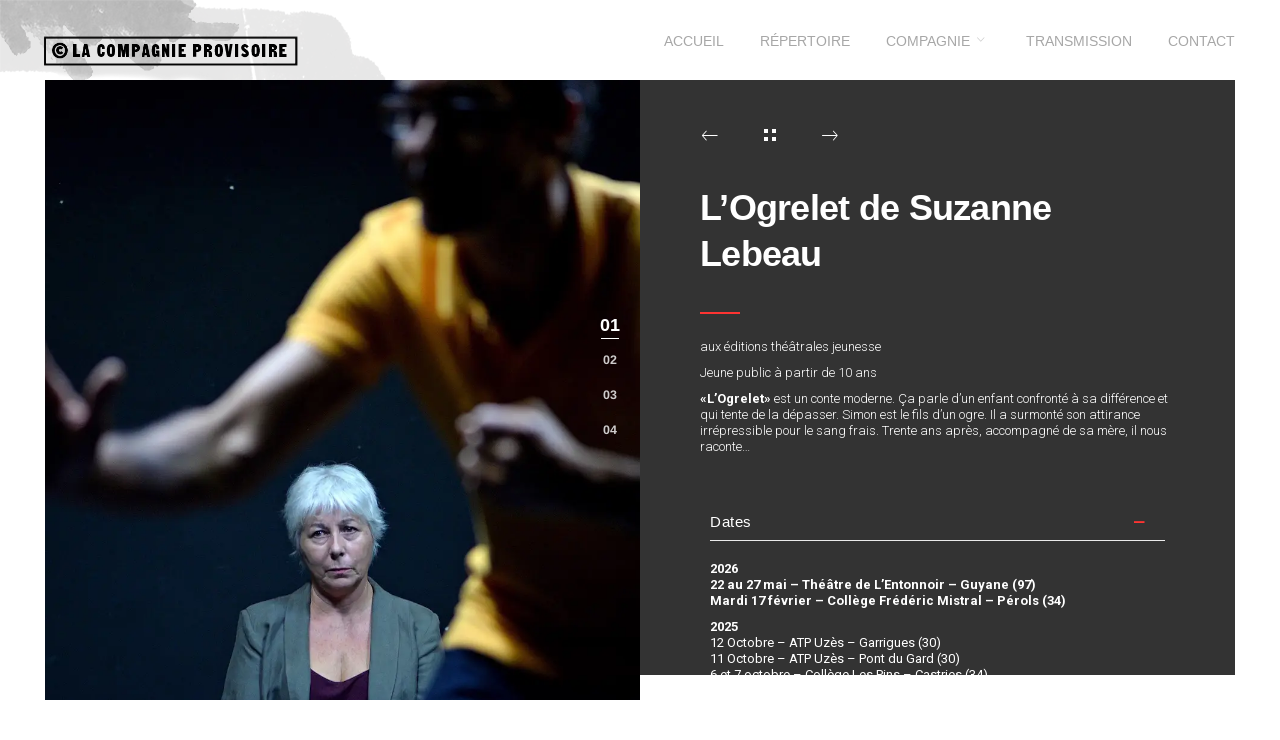

--- FILE ---
content_type: text/html; charset=UTF-8
request_url: https://www.lacompagnieprovisoire.fr/project/ogrelet/
body_size: 24937
content:
<!DOCTYPE html>
<html lang="fr-FR">
<head>
	<meta charset="UTF-8">
	<meta name="viewport" content="width=device-width, initial-scale=1.0, maximum-scale=1, user-scalable=no">
	<link rel="profile" href="https://gmpg.org/xfn/11">
	<link rel="pingback" href="https://www.lacompagnieprovisoire.fr/xmlrpc.php">

	<meta name='robots' content='index, follow, max-image-preview:large, max-snippet:-1, max-video-preview:-1' />

	<!-- This site is optimized with the Yoast SEO plugin v22.0 - https://yoast.com/wordpress/plugins/seo/ -->
	<title>L&#039;Ogrelet de Suzanne Lebeau - La compagnie provisoire</title>
	<meta name="description" content="«L’Ogrelet» est un conte moderne. Ça parle d’un enfant confronté à sa différence et qui tente de la dépasser. Simon est le fils d’un ogre." />
	<link rel="canonical" href="https://www.lacompagnieprovisoire.fr/project/ogrelet/" />
	<meta property="og:locale" content="fr_FR" />
	<meta property="og:type" content="article" />
	<meta property="og:title" content="L&#039;Ogrelet de Suzanne Lebeau - La compagnie provisoire" />
	<meta property="og:description" content="«L’Ogrelet» est un conte moderne. Ça parle d’un enfant confronté à sa différence et qui tente de la dépasser. Simon est le fils d’un ogre." />
	<meta property="og:url" content="https://www.lacompagnieprovisoire.fr/project/ogrelet/" />
	<meta property="og:site_name" content="La compagnie provisoire" />
	<meta property="article:publisher" content="https://www.facebook.com/compagnieprovisoire/" />
	<meta property="article:modified_time" content="2025-11-26T19:18:12+00:00" />
	<meta property="og:image" content="https://www.lacompagnieprovisoire.fr/wp-content/uploads/2019/08/ogrelet1.jpeg" />
	<meta property="og:image:width" content="1600" />
	<meta property="og:image:height" content="838" />
	<meta property="og:image:type" content="image/jpeg" />
	<meta name="twitter:card" content="summary_large_image" />
	<meta name="twitter:label1" content="Durée de lecture estimée" />
	<meta name="twitter:data1" content="3 minutes" />
	<script type="application/ld+json" class="yoast-schema-graph">{"@context":"https://schema.org","@graph":[{"@type":"WebPage","@id":"https://www.lacompagnieprovisoire.fr/project/ogrelet/","url":"https://www.lacompagnieprovisoire.fr/project/ogrelet/","name":"L'Ogrelet de Suzanne Lebeau - La compagnie provisoire","isPartOf":{"@id":"https://www.lacompagnieprovisoire.fr/#website"},"primaryImageOfPage":{"@id":"https://www.lacompagnieprovisoire.fr/project/ogrelet/#primaryimage"},"image":{"@id":"https://www.lacompagnieprovisoire.fr/project/ogrelet/#primaryimage"},"thumbnailUrl":"https://www.lacompagnieprovisoire.fr/wp-content/uploads/2019/08/ogrelet1.jpeg","datePublished":"2019-10-14T08:41:52+00:00","dateModified":"2025-11-26T19:18:12+00:00","description":"«L’Ogrelet» est un conte moderne. Ça parle d’un enfant confronté à sa différence et qui tente de la dépasser. Simon est le fils d’un ogre.","breadcrumb":{"@id":"https://www.lacompagnieprovisoire.fr/project/ogrelet/#breadcrumb"},"inLanguage":"fr-FR","potentialAction":[{"@type":"ReadAction","target":["https://www.lacompagnieprovisoire.fr/project/ogrelet/"]}]},{"@type":"ImageObject","inLanguage":"fr-FR","@id":"https://www.lacompagnieprovisoire.fr/project/ogrelet/#primaryimage","url":"https://www.lacompagnieprovisoire.fr/wp-content/uploads/2019/08/ogrelet1.jpeg","contentUrl":"https://www.lacompagnieprovisoire.fr/wp-content/uploads/2019/08/ogrelet1.jpeg","width":1600,"height":838,"caption":"la compagnie provisoire ogrelet, suzanne lebeau, sebastien portier, claude maurice, julien guill marc ginot"},{"@type":"BreadcrumbList","@id":"https://www.lacompagnieprovisoire.fr/project/ogrelet/#breadcrumb","itemListElement":[{"@type":"ListItem","position":1,"name":"Accueil","item":"https://www.lacompagnieprovisoire.fr/"},{"@type":"ListItem","position":2,"name":"L&rsquo;Ogrelet de Suzanne Lebeau"}]},{"@type":"WebSite","@id":"https://www.lacompagnieprovisoire.fr/#website","url":"https://www.lacompagnieprovisoire.fr/","name":"La compagnie provisoire","description":"","publisher":{"@id":"https://www.lacompagnieprovisoire.fr/#organization"},"potentialAction":[{"@type":"SearchAction","target":{"@type":"EntryPoint","urlTemplate":"https://www.lacompagnieprovisoire.fr/?s={search_term_string}"},"query-input":"required name=search_term_string"}],"inLanguage":"fr-FR"},{"@type":"Organization","@id":"https://www.lacompagnieprovisoire.fr/#organization","name":"La compagnie provisoire","url":"https://www.lacompagnieprovisoire.fr/","logo":{"@type":"ImageObject","inLanguage":"fr-FR","@id":"https://www.lacompagnieprovisoire.fr/#/schema/logo/image/","url":"https://www.lacompagnieprovisoire.fr/wp-content/uploads/2019/05/CIE-PROV_logo.png","contentUrl":"https://www.lacompagnieprovisoire.fr/wp-content/uploads/2019/05/CIE-PROV_logo.png","width":898,"height":292,"caption":"La compagnie provisoire"},"image":{"@id":"https://www.lacompagnieprovisoire.fr/#/schema/logo/image/"},"sameAs":["https://www.facebook.com/compagnieprovisoire/"]}]}</script>
	<!-- / Yoast SEO plugin. -->


<link rel="alternate" type="application/rss+xml" title="La compagnie provisoire &raquo; Flux" href="https://www.lacompagnieprovisoire.fr/feed/" />
<link rel="alternate" type="application/rss+xml" title="La compagnie provisoire &raquo; Flux des commentaires" href="https://www.lacompagnieprovisoire.fr/comments/feed/" />
<style>[consent-id]:not(.rcb-content-blocker):not([consent-transaction-complete]):not([consent-visual-use-parent^="children:"]):not([consent-confirm]){opacity:0!important;}</style><link rel="preload" href="https://www.lacompagnieprovisoire.fr/wp-content/3169dcd34331f85670a95c6be9420916/dist/930200194.js" as="script" />
<link rel="preload" href="https://www.lacompagnieprovisoire.fr/wp-content/3169dcd34331f85670a95c6be9420916/dist/1329077489.js" as="script" />
<link rel="preload" href="https://www.lacompagnieprovisoire.fr/wp-content/plugins/real-cookie-banner/public/lib/animate.css/animate.min.css" as="style" />
<script data-cfasync="false" type="text/javascript" defer src="https://www.lacompagnieprovisoire.fr/wp-content/3169dcd34331f85670a95c6be9420916/dist/930200194.js" id="real-cookie-banner-vendor-real-cookie-banner-banner-js"></script>
<script type="application/json" data-skip-lazy-load="js-extra" data-skip-moving="true" data-no-defer nitro-exclude data-alt-type="application/ld+json" data-dont-merge data-wpmeteor-nooptimize="true" data-cfasync="false" id="a86ad74e57521e05ece16b612c915a9e61-js-extra">{"slug":"real-cookie-banner","textDomain":"real-cookie-banner","version":"4.8.4","restUrl":"https:\/\/www.lacompagnieprovisoire.fr\/wp-json\/real-cookie-banner\/v1\/","restNamespace":"real-cookie-banner\/v1","restPathObfuscateOffset":"3faa01d0ef12ca6b","restRoot":"https:\/\/www.lacompagnieprovisoire.fr\/wp-json\/","restQuery":{"_v":"4.8.4","_locale":"user"},"restNonce":"e574ccddea","restRecreateNonceEndpoint":"https:\/\/www.lacompagnieprovisoire.fr\/wp-admin\/admin-ajax.php?action=rest-nonce","publicUrl":"https:\/\/www.lacompagnieprovisoire.fr\/wp-content\/plugins\/real-cookie-banner\/public\/","chunkFolder":"dist","chunksLanguageFolder":"https:\/\/www.lacompagnieprovisoire.fr\/wp-content\/languages\/mo-cache\/real-cookie-banner\/","chunks":{"chunk-config-tab-blocker.lite.js":["fr_FR-83d48f038e1cf6148175589160cda67e","fr_FR-f3a58573f9ed1125e6441a73d3b01af3","fr_FR-2e71c8c1d3d1be59acee11970e254e0e","fr_FR-e8b2dd606e80931c891d633086cb8b96"],"chunk-config-tab-blocker.pro.js":["fr_FR-ddf5ae983675e7b6eec2afc2d53654a2","fr_FR-deb51440a0996dcecf5eb89c54cecce2","fr_FR-656298de7f62f753c3a40cc13ac6f0cb","fr_FR-9913ad75dad534aa8026de24a0203a7e"],"chunk-config-tab-consent.lite.js":["fr_FR-3823d7521a3fc2857511061e0d660408"],"chunk-config-tab-consent.pro.js":["fr_FR-9cb9ecf8c1e8ce14036b5f3a5e19f098"],"chunk-config-tab-cookies.lite.js":["fr_FR-1a51b37d0ef409906245c7ed80d76040","fr_FR-f3a58573f9ed1125e6441a73d3b01af3","fr_FR-2e71c8c1d3d1be59acee11970e254e0e"],"chunk-config-tab-cookies.pro.js":["fr_FR-572ee75deed92e7a74abba4b86604687","fr_FR-deb51440a0996dcecf5eb89c54cecce2","fr_FR-656298de7f62f753c3a40cc13ac6f0cb"],"chunk-config-tab-dashboard.lite.js":["fr_FR-f843c51245ecd2b389746275b3da66b6"],"chunk-config-tab-dashboard.pro.js":["fr_FR-ae5ae8f925f0409361cfe395645ac077"],"chunk-config-tab-import.lite.js":["fr_FR-66df94240f04843e5a208823e466a850"],"chunk-config-tab-import.pro.js":["fr_FR-e5fee6b51986d4ff7a051d6f6a7b076a"],"chunk-config-tab-licensing.lite.js":["fr_FR-e01f803e4093b19d6787901b9591b5a6"],"chunk-config-tab-licensing.pro.js":["fr_FR-4918ea9704f47c2055904e4104d4ffba"],"chunk-config-tab-scanner.lite.js":["fr_FR-b10b39f1099ef599835c729334e38429"],"chunk-config-tab-scanner.pro.js":["fr_FR-752a1502ab4f0bebfa2ad50c68ef571f"],"chunk-config-tab-settings.lite.js":["fr_FR-37978e0b06b4eb18b16164a2d9c93a2c"],"chunk-config-tab-settings.pro.js":["fr_FR-e59d3dcc762e276255c8989fbd1f80e3"],"chunk-config-tab-tcf.lite.js":["fr_FR-4f658bdbf0aa370053460bc9e3cd1f69","fr_FR-f3a58573f9ed1125e6441a73d3b01af3","fr_FR-e8b2dd606e80931c891d633086cb8b96"],"chunk-config-tab-tcf.pro.js":["fr_FR-e1e83d5b8a28f1f91f63b9de2a8b181a","fr_FR-deb51440a0996dcecf5eb89c54cecce2","fr_FR-9913ad75dad534aa8026de24a0203a7e"]},"others":{"customizeValuesBanner":"{\"layout\":{\"type\":\"dialog\",\"maxHeightEnabled\":false,\"maxHeight\":740,\"dialogMaxWidth\":500,\"dialogPosition\":\"middleCenter\",\"dialogMargin\":[0,0,0,0],\"bannerPosition\":\"bottom\",\"bannerMaxWidth\":1024,\"dialogBorderRadius\":3,\"borderRadius\":5,\"animationIn\":\"slideInUp\",\"animationInDuration\":500,\"animationInOnlyMobile\":true,\"animationOut\":\"none\",\"animationOutDuration\":500,\"animationOutOnlyMobile\":true,\"overlay\":true,\"overlayBg\":\"#000000\",\"overlayBgAlpha\":50,\"overlayBlur\":2},\"decision\":{\"acceptAll\":\"button\",\"acceptEssentials\":\"button\",\"showCloseIcon\":false,\"acceptIndividual\":\"link\",\"buttonOrder\":\"all,essential,save,individual\",\"showGroups\":false,\"groupsFirstView\":false,\"saveButton\":\"always\"},\"design\":{\"bg\":\"#ffffff\",\"textAlign\":\"center\",\"linkTextDecoration\":\"underline\",\"borderWidth\":0,\"borderColor\":\"#ffffff\",\"fontSize\":13,\"fontColor\":\"#2b2b2b\",\"fontInheritFamily\":true,\"fontFamily\":\"Arial, Helvetica, sans-serif\",\"fontWeight\":\"normal\",\"boxShadowEnabled\":true,\"boxShadowOffsetX\":0,\"boxShadowOffsetY\":5,\"boxShadowBlurRadius\":13,\"boxShadowSpreadRadius\":0,\"boxShadowColor\":\"#000000\",\"boxShadowColorAlpha\":20},\"headerDesign\":{\"inheritBg\":true,\"bg\":\"#f4f4f4\",\"inheritTextAlign\":true,\"textAlign\":\"center\",\"padding\":[17,20,15,20],\"logo\":\"\",\"logoRetina\":\"\",\"logoMaxHeight\":40,\"logoPosition\":\"left\",\"logoMargin\":[5,15,5,15],\"fontSize\":20,\"fontColor\":\"#2b2b2b\",\"fontInheritFamily\":true,\"fontFamily\":\"Arial, Helvetica, sans-serif\",\"fontWeight\":\"normal\",\"borderWidth\":1,\"borderColor\":\"#efefef\"},\"bodyDesign\":{\"padding\":[15,20,5,20],\"descriptionInheritFontSize\":true,\"descriptionFontSize\":13,\"dottedGroupsInheritFontSize\":true,\"dottedGroupsFontSize\":13,\"dottedGroupsBulletColor\":\"#15779b\",\"teachingsInheritTextAlign\":true,\"teachingsTextAlign\":\"center\",\"teachingsSeparatorActive\":true,\"teachingsSeparatorWidth\":50,\"teachingsSeparatorHeight\":1,\"teachingsSeparatorColor\":\"#000000\",\"teachingsInheritFontSize\":false,\"teachingsFontSize\":12,\"teachingsInheritFontColor\":false,\"teachingsFontColor\":\"#757575\",\"accordionMargin\":[10,0,5,0],\"accordionPadding\":[5,10,5,10],\"accordionArrowType\":\"outlined\",\"accordionArrowColor\":\"#000000\",\"accordionBg\":\"#ffffff\",\"accordionActiveBg\":\"#f9f9f9\",\"accordionHoverBg\":\"#efefef\",\"accordionBorderWidth\":1,\"accordionBorderColor\":\"#efefef\",\"accordionTitleFontSize\":12,\"accordionTitleFontColor\":\"#2b2b2b\",\"accordionTitleFontWeight\":\"normal\",\"accordionDescriptionMargin\":[5,0,0,0],\"accordionDescriptionFontSize\":12,\"accordionDescriptionFontColor\":\"#757575\",\"accordionDescriptionFontWeight\":\"normal\",\"acceptAllOneRowLayout\":false,\"acceptAllPadding\":[10,10,10,10],\"acceptAllBg\":\"#000000\",\"acceptAllTextAlign\":\"center\",\"acceptAllFontSize\":18,\"acceptAllFontColor\":\"#ffffff\",\"acceptAllFontWeight\":\"normal\",\"acceptAllBorderWidth\":0,\"acceptAllBorderColor\":\"#000000\",\"acceptAllHoverBg\":\"#000000\",\"acceptAllHoverFontColor\":\"#ffffff\",\"acceptAllHoverBorderColor\":\"#000000\",\"acceptEssentialsUseAcceptAll\":true,\"acceptEssentialsButtonType\":\"\",\"acceptEssentialsPadding\":[10,10,10,10],\"acceptEssentialsBg\":\"#efefef\",\"acceptEssentialsTextAlign\":\"center\",\"acceptEssentialsFontSize\":18,\"acceptEssentialsFontColor\":\"#0a0a0a\",\"acceptEssentialsFontWeight\":\"normal\",\"acceptEssentialsBorderWidth\":0,\"acceptEssentialsBorderColor\":\"#000000\",\"acceptEssentialsHoverBg\":\"#e8e8e8\",\"acceptEssentialsHoverFontColor\":\"#000000\",\"acceptEssentialsHoverBorderColor\":\"#000000\",\"acceptIndividualPadding\":[5,5,5,5],\"acceptIndividualBg\":\"#ffffff\",\"acceptIndividualTextAlign\":\"center\",\"acceptIndividualFontSize\":16,\"acceptIndividualFontColor\":\"#000000\",\"acceptIndividualFontWeight\":\"normal\",\"acceptIndividualBorderWidth\":0,\"acceptIndividualBorderColor\":\"#000000\",\"acceptIndividualHoverBg\":\"#ffffff\",\"acceptIndividualHoverFontColor\":\"#000000\",\"acceptIndividualHoverBorderColor\":\"#000000\"},\"footerDesign\":{\"poweredByLink\":true,\"inheritBg\":false,\"bg\":\"#fcfcfc\",\"inheritTextAlign\":true,\"textAlign\":\"center\",\"padding\":[10,20,15,20],\"fontSize\":14,\"fontColor\":\"#757474\",\"fontInheritFamily\":true,\"fontFamily\":\"Arial, Helvetica, sans-serif\",\"fontWeight\":\"normal\",\"hoverFontColor\":\"#2b2b2b\",\"borderWidth\":1,\"borderColor\":\"#efefef\",\"languageSwitcher\":\"flags\"},\"texts\":{\"headline\":\"Pr\\u00e9f\\u00e9rences en mati\\u00e8re de confidentialit\\u00e9\",\"description\":\"Nous utilisons des cookies et des technologies similaires sur notre site web et traitons vos donn\\u00e9es personnelles (par exemple votre adresse IP), par exemple pour personnaliser le contenu et les publicit\\u00e9s, pour int\\u00e9grer des m\\u00e9dias de fournisseurs tiers ou pour analyser le trafic sur notre site web. Le traitement des donn\\u00e9es peut \\u00e9galement r\\u00e9sulter de l'installation de cookies. Nous partageons ces donn\\u00e9es avec des tiers que nous d\\u00e9signons dans les param\\u00e8tres de confidentialit\\u00e9.<br \\\/><br \\\/>Le traitement des donn\\u00e9es peut avoir lieu avec votre consentement ou sur la base d'un int\\u00e9r\\u00eat l\\u00e9gitime, auquel vous pouvez vous opposer dans les param\\u00e8tres de confidentialit\\u00e9. Vous avez le droit de ne pas donner votre consentement et de le modifier ou de le r\\u00e9voquer ult\\u00e9rieurement. Pour plus d'informations sur l'utilisation de vos donn\\u00e9es, veuillez consulter notre <a href=\\\"https:\\\/\\\/www.lacompagnieprovisoire.fr\\\/politique-de-confidentialite\\\/\\\">politique de confidentialit\\u00e9<\\\/a>.\",\"acceptAll\":\"Accepter tout\",\"acceptEssentials\":\"Continuer sans consentement\",\"acceptIndividual\":\"D\\u00e9finir les param\\u00e8tres de confidentialit\\u00e9 individuellement\",\"poweredBy\":\"2\",\"dataProcessingInUnsafeCountries\":\"Certains services traitent des donn\\u00e9es \\u00e0 caract\\u00e8re personnel dans des pays tiers non s\\u00e9curis\\u00e9s. En acceptant d'utiliser ces services, vous consentez \\u00e9galement au traitement de vos donn\\u00e9es dans ces pays tiers non s\\u00e9curis\\u00e9s, conform\\u00e9ment \\u00e0 {{legalBasis}}. Cela implique le risque que vos donn\\u00e9es soient trait\\u00e9es par les autorit\\u00e9s \\u00e0 des fins de contr\\u00f4le et de surveillance, peut-\\u00eatre sans possibilit\\u00e9 de recours juridique.\",\"ageNoticeBanner\":\"Vous avez moins de {{minAge}} ans ? Dans ce cas, vous ne pouvez pas accepter les services facultatifs. Demandez \\u00e0 vos parents ou \\u00e0 vos tuteurs l\\u00e9gaux d'accepter ces services avec vous.\",\"ageNoticeBlocker\":\"Vous avez moins de {{minAge}} ans ? Malheureusement, vous n'\\u00eates pas autoris\\u00e9 \\u00e0 accepter ce service pour visualiser ce contenu. Veuillez demander \\u00e0 vos parents ou tuteurs d'accepter le service avec vous !\",\"listServicesNotice\":\"En acceptant tous les services, vous autorisez le chargement de {{services}}. Ces services sont divis\\u00e9s en groupes {{serviceGroups}} en fonction de leur finalit\\u00e9 (appartenance marqu\\u00e9e par des nombres en exposant).\",\"listServicesLegitimateInterestNotice\":\"En outre, les {{services}} sont charg\\u00e9s sur la base d'un int\\u00e9r\\u00eat l\\u00e9gitime.\",\"consentForwardingExternalHosts\":\"Votre consentement s'applique \\u00e9galement aux {{websites}}.\",\"blockerHeadline\":\"{{name}} bloqu\\u00e9 en raison des param\\u00e8tres de confidentialit\\u00e9\",\"blockerLinkShowMissing\":\"Afficher tous les services pour lesquels vous devez encore donner votre accord\",\"blockerLoadButton\":\"Accepter les services et charger le contenu\",\"blockerAcceptInfo\":\"Le chargement du contenu bloqu\\u00e9 modifiera vos param\\u00e8tres de confidentialit\\u00e9. Le contenu de ce service ne sera plus bloqu\\u00e9 \\u00e0 l'avenir.\",\"stickyHistory\":\"Historique des param\\u00e8tres de confidentialit\\u00e9\",\"stickyRevoke\":\"Retirer les consentements\",\"stickyRevokeSuccessMessage\":\"Vous avez retir\\u00e9 avec succ\\u00e8s votre consentement pour les services avec ses cookies et le traitement des donn\\u00e9es \\u00e0 caract\\u00e8re personnel. La page va \\u00eatre recharg\\u00e9e maintenant !\",\"stickyChange\":\"Modifier les param\\u00e8tres de confidentialit\\u00e9\"},\"individualLayout\":{\"inheritDialogMaxWidth\":false,\"dialogMaxWidth\":970,\"inheritBannerMaxWidth\":true,\"bannerMaxWidth\":1980,\"descriptionTextAlign\":\"left\"},\"group\":{\"checkboxBg\":\"#f0f0f0\",\"checkboxBorderWidth\":1,\"checkboxBorderColor\":\"#d2d2d2\",\"checkboxActiveColor\":\"#ffffff\",\"checkboxActiveBg\":\"#15779b\",\"checkboxActiveBorderColor\":\"#11607d\",\"groupInheritBg\":true,\"groupBg\":\"#f4f4f4\",\"groupPadding\":[15,15,15,15],\"groupSpacing\":10,\"groupBorderRadius\":5,\"groupBorderWidth\":1,\"groupBorderColor\":\"#f4f4f4\",\"headlineFontSize\":16,\"headlineFontWeight\":\"normal\",\"headlineFontColor\":\"#2b2b2b\",\"descriptionFontSize\":14,\"descriptionFontColor\":\"#757575\",\"linkColor\":\"#757575\",\"linkHoverColor\":\"#2b2b2b\",\"detailsHideLessRelevant\":true},\"saveButton\":{\"useAcceptAll\":true,\"type\":\"button\",\"padding\":[10,10,10,10],\"bg\":\"#efefef\",\"textAlign\":\"center\",\"fontSize\":18,\"fontColor\":\"#0a0a0a\",\"fontWeight\":\"normal\",\"borderWidth\":0,\"borderColor\":\"#000000\",\"hoverBg\":\"#e8e8e8\",\"hoverFontColor\":\"#000000\",\"hoverBorderColor\":\"#000000\"},\"individualTexts\":{\"headline\":\"Pr\\u00e9f\\u00e9rences individuelles en mati\\u00e8re de respect de la vie priv\\u00e9e\",\"description\":\"Nous utilisons des cookies et des technologies similaires sur notre site web et traitons vos donn\\u00e9es personnelles (par exemple votre adresse IP), par exemple pour personnaliser le contenu et les publicit\\u00e9s, pour int\\u00e9grer des m\\u00e9dias de fournisseurs tiers ou pour analyser le trafic sur notre site web. Le traitement des donn\\u00e9es peut \\u00e9galement r\\u00e9sulter de l'installation de cookies. Nous partageons ces donn\\u00e9es avec des tiers que nous d\\u00e9signons dans les param\\u00e8tres de confidentialit\\u00e9.<br \\\/><br \\\/>Le traitement des donn\\u00e9es peut avoir lieu avec votre consentement ou sur la base d'un int\\u00e9r\\u00eat l\\u00e9gitime, auquel vous pouvez vous opposer dans les param\\u00e8tres de confidentialit\\u00e9. Vous avez le droit de ne pas donner votre consentement et de le modifier ou de le r\\u00e9voquer ult\\u00e9rieurement. Pour plus d'informations sur l'utilisation de vos donn\\u00e9es, veuillez consulter notre {{privacyPolicy}}privacy policy{{\\\/privacyPolicy}}.<br \\\/><br \\\/>Vous trouverez ci-dessous un aper\\u00e7u de tous les services utilis\\u00e9s par ce site web. Vous pouvez consulter des informations d\\u00e9taill\\u00e9es sur chaque service et les accepter individuellement ou exercer votre droit d'opposition.\",\"save\":\"Sauvegarder les choix personnalis\\u00e9s\",\"showMore\":\"Afficher les informations sur le service\",\"hideMore\":\"Masquer les informations sur les services\",\"postamble\":\"\"},\"mobile\":{\"enabled\":true,\"maxHeight\":400,\"hideHeader\":false,\"alignment\":\"bottom\",\"scalePercent\":90,\"scalePercentVertical\":-50},\"sticky\":{\"enabled\":false,\"animationsEnabled\":true,\"alignment\":\"left\",\"bubbleBorderRadius\":50,\"icon\":\"fingerprint\",\"iconCustom\":\"\",\"iconCustomRetina\":\"\",\"iconSize\":30,\"iconColor\":\"#ffffff\",\"bubbleMargin\":[10,20,20,20],\"bubblePadding\":15,\"bubbleBg\":\"#15779b\",\"bubbleBorderWidth\":0,\"bubbleBorderColor\":\"#10556f\",\"boxShadowEnabled\":true,\"boxShadowOffsetX\":0,\"boxShadowOffsetY\":2,\"boxShadowBlurRadius\":5,\"boxShadowSpreadRadius\":1,\"boxShadowColor\":\"#105b77\",\"boxShadowColorAlpha\":40,\"bubbleHoverBg\":\"#ffffff\",\"bubbleHoverBorderColor\":\"#000000\",\"hoverIconColor\":\"#000000\",\"hoverIconCustom\":\"\",\"hoverIconCustomRetina\":\"\",\"menuFontSize\":16,\"menuBorderRadius\":5,\"menuItemSpacing\":10,\"menuItemPadding\":[5,10,5,10]},\"customCss\":{\"css\":\"\",\"antiAdBlocker\":\"y\"}}","isPro":false,"showProHints":false,"proUrl":"https:\/\/devowl.io\/go\/real-cookie-banner?source=rcb-lite","showLiteNotice":true,"frontend":{"groups":"[{\"id\":24,\"name\":\"Essentiel\",\"slug\":\"essentiel\",\"description\":\"Les services essentiels sont n\\u00e9cessaires \\u00e0 la fonctionnalit\\u00e9 de base du site web. Ils ne contiennent que des services techniquement n\\u00e9cessaires. Il n'est pas possible de s'opposer \\u00e0 ces services.\",\"isEssential\":true,\"isDefault\":true,\"items\":[{\"id\":5658398,\"name\":\"Real Cookie Banner\",\"purpose\":\"Real Cookie Banner demande aux visiteurs du site web leur consentement pour installer des cookies et traiter des donn\\u00e9es personnelles. A cette fin, un UUID (identification pseudonyme de l'utilisateur) est attribu\\u00e9 \\u00e0 chaque visiteur du site web, qui est valable jusqu'\\u00e0 l'expiration du cookie pour m\\u00e9moriser le consentement. Les cookies sont utilis\\u00e9s pour tester si les cookies peuvent \\u00eatre install\\u00e9s, pour stocker la r\\u00e9f\\u00e9rence au consentement document\\u00e9, pour stocker quels services de quels groupes de services le visiteur a consenti, et, si le consentement est obtenu dans le cadre de 'Transparency & Consent Framework' (TCF), pour stocker le consentement dans les partenaires TCF, les objectifs, les objectifs sp\\u00e9ciaux, les caract\\u00e9ristiques et les caract\\u00e9ristiques sp\\u00e9ciales. Dans le cadre de l'obligation de divulgation conform\\u00e9ment au RGPD, le consentement recueilli est enti\\u00e8rement document\\u00e9. Cela inclut, outre les services et groupes de services auxquels le visiteur a consenti, et si le consentement est obtenu conform\\u00e9ment \\u00e0 la norme TCF, \\u00e0 quels partenaires TCF, finalit\\u00e9s et caract\\u00e9ristiques le visiteur a consenti, tous les param\\u00e8tres de la banni\\u00e8re de cookies au moment du consentement ainsi que les circonstances techniques (par exemple, la taille de la zone affich\\u00e9e au moment du consentement) et les interactions de l'utilisateur (par exemple, cliquer sur des boutons) qui ont conduit au consentement. Le consentement est recueilli une fois par langue.\",\"providerContact\":{\"phone\":\"\",\"email\":\"\",\"link\":\"\"},\"isProviderCurrentWebsite\":true,\"provider\":\"\",\"uniqueName\":\"\",\"isEmbeddingOnlyExternalResources\":false,\"legalBasis\":\"legal-requirement\",\"dataProcessingInCountries\":[],\"dataProcessingInCountriesSpecialTreatments\":[],\"technicalDefinitions\":[{\"type\":\"http\",\"name\":\"real_cookie_banner*\",\"host\":\".lacompagnieprovisoire.fr\",\"duration\":365,\"durationUnit\":\"d\",\"isSessionDuration\":false,\"purpose\":\"\"},{\"type\":\"http\",\"name\":\"real_cookie_banner*-tcf\",\"host\":\".lacompagnieprovisoire.fr\",\"duration\":365,\"durationUnit\":\"d\",\"isSessionDuration\":false,\"purpose\":\"\"},{\"type\":\"http\",\"name\":\"real_cookie_banner*-gcm\",\"host\":\".lacompagnieprovisoire.fr\",\"duration\":365,\"durationUnit\":\"d\",\"isSessionDuration\":false,\"purpose\":\"\"},{\"type\":\"http\",\"name\":\"real_cookie_banner-test\",\"host\":\".lacompagnieprovisoire.fr\",\"duration\":365,\"durationUnit\":\"d\",\"isSessionDuration\":false,\"purpose\":\"\"}],\"codeDynamics\":[],\"providerPrivacyPolicyUrl\":\"\",\"providerLegalNoticeUrl\":\"\",\"tagManagerOptInEventName\":\"\",\"tagManagerOptOutEventName\":\"\",\"googleConsentModeConsentTypes\":[],\"executePriority\":10,\"codeOptIn\":\"\",\"executeCodeOptInWhenNoTagManagerConsentIsGiven\":false,\"codeOptOut\":\"\",\"executeCodeOptOutWhenNoTagManagerConsentIsGiven\":false,\"deleteTechnicalDefinitionsAfterOptOut\":false,\"codeOnPageLoad\":\"\",\"presetId\":\"real-cookie-banner\"}]}]","links":[{"id":5658397,"label":"Politique de confidentialit\u00e9","pageType":"privacyPolicy","isExternalUrl":false,"pageId":5658045,"url":"https:\/\/www.lacompagnieprovisoire.fr\/politique-de-confidentialite\/","hideCookieBanner":true,"isTargetBlank":true}],"websiteOperator":{"address":"La compagnie provisoire","country":"FR","contactEmail":"base64-encoded:bGFjb21wYWduaWVwcm92aXNvaXJlQHlhaG9vLmZy","contactPhone":"","contactFormUrl":false},"blocker":[],"languageSwitcher":[],"predefinedDataProcessingInSafeCountriesLists":{"GDPR":["AT","BE","BG","HR","CY","CZ","DK","EE","FI","FR","DE","GR","HU","IE","IS","IT","LI","LV","LT","LU","MT","NL","NO","PL","PT","RO","SK","SI","ES","SE"],"DSG":["CH"],"GDPR+DSG":[],"ADEQUACY_EU":["AD","AR","CA","FO","GG","IL","IM","JP","JE","NZ","KR","CH","GB","UY","US"],"ADEQUACY_CH":["DE","AD","AR","AT","BE","BG","CA","CY","HR","DK","ES","EE","FI","FR","GI","GR","GG","HU","IM","FO","IE","IS","IL","IT","JE","LV","LI","LT","LU","MT","MC","NO","NZ","NL","PL","PT","CZ","RO","GB","SK","SI","SE","UY","US"]},"decisionCookieName":"real_cookie_banner-v:3_blog:1_path:e4e6b23","revisionHash":"4633f8b71f48933542cf46ad92950371","territorialLegalBasis":["gdpr-eprivacy"],"setCookiesViaManager":"none","isRespectDoNotTrack":false,"failedConsentDocumentationHandling":"essentials","isAcceptAllForBots":true,"isDataProcessingInUnsafeCountries":false,"isAgeNotice":true,"ageNoticeAgeLimit":15,"isListServicesNotice":true,"isBannerLessConsent":false,"isTcf":false,"isGcm":false,"isGcmListPurposes":false,"hasLazyData":false},"anonymousContentUrl":"https:\/\/www.lacompagnieprovisoire.fr\/wp-content\/3169dcd34331f85670a95c6be9420916\/dist\/","anonymousHash":"3169dcd34331f85670a95c6be9420916","hasDynamicPreDecisions":false,"isLicensed":true,"isDevLicense":false,"multilingualSkipHTMLForTag":"","isCurrentlyInTranslationEditorPreview":false,"defaultLanguage":"","currentLanguage":"","activeLanguages":[],"context":"","iso3166OneAlpha2":{"AF":"Afghanistan","ZA":"Afrique du Sud","AL":"Albanie","DZ":"Alg\u00e9rie","DE":"Allemagne","AD":"Andore","AO":"Angola","AI":"Anguilla","AQ":"Antarctique","AG":"Antigua-et-Barbuda","AN":"Antilles N\u00e9erlandaises","SA":"Arabie Saoudite","AR":"Argentine","AM":"Arm\u00e9nie","AW":"Aruba","AU":"Australie","AT":"Autriche","AZ":"Azerba\u00efdjan","BS":"Bahamas","BH":"Bahre\u00efn","BD":"Bangladesh","BB":"Barbade","BE":"Belgique","BZ":"Belize","BJ":"Benin","BM":"Bermude","BT":"Bhoutan","MM":"Birmanie","BY":"Bi\u00e9lorussie","BO":"Bolivie","BA":"Bosnie et Herz\u00e9govine","BW":"Botswana","BN":"Brunei Darussalam","BR":"Br\u00e9sil","BG":"Bulgarie","BF":"Burkina Faso","BI":"Burundi","KH":"Cambodge","CM":"Cameroun","CA":"Canada","CV":"Cap Vert","CL":"Chili","CN":"Chine","CY":"Chypre","CO":"Colombie","CG":"Congo","CD":"Congo, R\u00e9publique D\u00e9mocratique","KR":"Cor\u00e9e","KP":"Cor\u00e9e du Nord","CR":"Costa Rica","CI":"Cote D'Ivoire","HR":"Croatie","CU":"Cuba","DK":"Danemark","DJ":"Djibouti","ER":"Erythr\u00e9e","ES":"Espagne","EE":"Estonie","FM":"Etats F\u00e9d\u00e9r\u00e9s de Micron\u00e9sie","FJ":"Fidji","FI":"Finlande","FR":"France","RU":"F\u00e9d\u00e9ration de Russie","GA":"Gabon","GM":"Gambie","GH":"Ghana","GI":"Gibraltar","GD":"Grenade","GL":"Groenland","GR":"Gr\u00e8ce","GP":"Guadeloupe","GU":"Guam","GT":"Guatemala","GG":"Guernesey","GN":"Guin\u00e9e","GQ":"Guin\u00e9e \u00e9quatoriale","GW":"Guin\u00e9e-Bissau","GY":"Guyane","GF":"Guyane fran\u00e7aise","GS":"G\u00e9orgie du Sud et \u00eeles Sandwich.","HT":"Ha\u00efti","HN":"Honduras","HK":"Hong Kong","HU":"Hongrie","IN":"Inde","ID":"Indon\u00e9sie","IQ":"Irak","IE":"Irlande","IS":"Islande","IL":"Isra\u00ebl","IT":"Italie","LY":"Jamahiriya Arabe Libyenne","JM":"Jama\u00efque","JP":"Japon","JE":"Jersey","JO":"Jordanie","KZ":"Kazakhstan","KE":"Kenya","KG":"Kirghizistan","KI":"Kiribati","KW":"Kowe\u00eft","CX":"L'\u00eele de Christmas","DM":"La Dominique","GE":"La G\u00e9orgie","SV":"Le Salvador","KM":"Les Comores","AS":"Les Samoa am\u00e9ricaines","LS":"Lesotho","LV":"Lettonie","LB":"Liban","LR":"Lib\u00e9ria","LI":"Liechtenstein","LT":"Lituanie","LU":"Luxembourg","MO":"Macao","MK":"Mac\u00e9doine","MG":"Madagascar","MY":"Malaisie","MW":"Malawi","MV":"Maldives","ML":"Mali","MT":"Malte","MA":"Maroc","MQ":"Martinique","MU":"Maurice","MR":"Mauritanie","YT":"Mayotte","MX":"Mexique","MD":"Moldavie","MC":"Monaco","MN":"Mongolie","MS":"Montserrat","ME":"Mont\u00e9n\u00e9gro","MZ":"Mozambique","NA":"Namibie","NR":"Nauru","NI":"Nicaragua","NE":"Niger","NG":"Nig\u00e9ria","NU":"Niue","NO":"Norv\u00e8ge","NC":"Nouvelle-Cal\u00e9donie","NZ":"Nouvelle-Z\u00e9lande","NP":"N\u00e9pal","OM":"Oman","UG":"Ouganda","UZ":"Ouzb\u00e9kistan","PK":"Pakistan","PW":"Palau","PA":"Panama","PG":"Papouasie-Nouvelle-Guin\u00e9e","PY":"Paraguay","NL":"Pays-Bas","PH":"Philippines","PN":"Pitcairn","PL":"Pologne","PF":"Polyn\u00e9sie fran\u00e7aise","PR":"Porto Rico","PT":"Portugal","PE":"P\u00e9rou","QA":"Qatar","RO":"Roumanie","GB":"Royaume-Uni","RW":"Rwanda","SY":"R\u00e9publique Arabe Syrienne","LA":"R\u00e9publique D\u00e9mocratique Populaire Lao","IR":"R\u00e9publique Islamique d'Iran","CZ":"R\u00e9publique Tch\u00e8que","CF":"R\u00e9publique centrafricaine","DO":"R\u00e9publique dominicaine","RE":"R\u00e9union","EH":"Sahara occidental","BL":"Saint Barth\u00e9lemy","MF":"Saint Martin","PM":"Saint Pierre et Miquelon","KN":"Saint-Kitts-et-Nevis","SM":"Saint-Marin","VA":"Saint-Si\u00e8ge (\u00c9tat de la Cit\u00e9 du Vatican)","VC":"Saint-Vincent-et-les-Grenadines","SH":"Sainte-H\u00e9l\u00e8ne","LC":"Sainte-Lucie","WS":"Samoa","ST":"Sao Tom\u00e9-et-Principe","RS":"Serbie","SC":"Seychelles","SL":"Sierra Leone","SG":"Singapour","SK":"Slovaquie","SI":"Slov\u00e9nie","SO":"Somalie","SD":"Soudan","LK":"Sri Lanka","CH":"Suisse","SR":"Suriname","SE":"Su\u00e8de","SJ":"Svalbard et Jan Mayen","SZ":"Swaziland","SN":"S\u00e9n\u00e9gal","TJ":"Tadjikistan","TZ":"Tanzanie","TW":"Ta\u00efwan","TD":"Tchad","TF":"Terres australes et antarctiques fran\u00e7aises","PS":"Territoire Palestinien Occup\u00e9","IO":"Territoire britannique de l'oc\u00e9an Indien","TH":"Tha\u00eflande","TL":"Timor-Leste","TG":"Togo","TK":"Tokelau","TO":"Tonga","TT":"Trinit\u00e9-et-Tobago","TN":"Tunisie","TM":"Turkm\u00e9nistan","TR":"Turquie","TV":"Tuvalu","UA":"Ukraine","UY":"Uruguay","VU":"Vanuatu","VE":"Venezuela","VN":"Vietnam","WF":"Wallis et Futuna","YE":"Y\u00e9men","ZM":"Zambie","ZW":"Zimbabwe","EG":"\u00c9gypte","AE":"\u00c9mirats arabes unis","EC":"\u00c9quateur","US":"\u00c9tats-Unis","ET":"\u00c9thiopie","BV":"\u00cele Bouvet","HM":"\u00cele Heard et \u00eeles Mcdonald","NF":"\u00cele Norfolk","IM":"\u00cele de Man","AX":"\u00celes Aland","KY":"\u00celes Ca\u00efmans","CC":"\u00celes Cocos (Keeling)","CK":"\u00celes Cook","FK":"\u00celes Falkland (Malvinas)","FO":"\u00celes F\u00e9ro\u00e9","MP":"\u00celes Mariannes du Nord","MH":"\u00celes Marshall","UM":"\u00celes P\u00e9riph\u00e9riques des \u00c9tats-Unis","SB":"\u00celes Salomon","TC":"\u00celes Turks et Caicos","VG":"\u00celes Vierges britanniques","VI":"\u00celes Vierges, \u00c9tats-Unis"},"visualParentSelectors":{".et_pb_video_box":1,".et_pb_video_slider:has(>.et_pb_slider_carousel %s)":"self",".ast-oembed-container":1,".wpb_video_wrapper":1,".gdlr-core-pbf-background-wrap":1},"isPreventPreDecision":false,"isInvalidateImplicitUserConsent":false,"dependantVisibilityContainers":["[role=\"tabpanel\"]",".eael-tab-content-item",".wpcs_content_inner",".op3-contenttoggleitem-content",".op3-popoverlay-content",".pum-overlay","[data-elementor-type=\"popup\"]",".wp-block-ub-content-toggle-accordion-content-wrap",".w-popup-wrap",".oxy-lightbox_inner[data-inner-content=true]",".oxy-pro-accordion_body",".oxy-tab-content",".kt-accordion-panel",".vc_tta-panel-body",".mfp-hide","div[id^=\"tve_thrive_lightbox_\"]"],"disableDeduplicateExceptions":[".et_pb_video_slider"],"bannerDesignVersion":10,"bannerI18n":{"showMore":"Voir plus","hideMore":"Cacher","showLessRelevantDetails":"Montrer plus de d\u00e9tails (%s)","hideLessRelevantDetails":"Masquer les d\u00e9tails (%s)","other":"Autre","legalBasis":"Utilisation sur la base juridique de","territorialLegalBasisArticles":{"gdpr-eprivacy":{"dataProcessingInUnsafeCountries":"Art. 49, paragraphe 1, point a) RGPD"},"dsg-switzerland":{"dataProcessingInUnsafeCountries":"Art. 17, paragraphe 1, point a) LPD (Suisse)"}},"legitimateInterest":"Int\u00e9r\u00eat l\u00e9gitime","legalRequirement":"Conformit\u00e9 avec une obligation l\u00e9gale","consent":"Consentement","crawlerLinkAlert":"Nous avons constat\u00e9 que vous \u00eates un robot. Seules les personnes physiques peuvent consentir \u00e0 l'utilisation de cookies et au traitement de donn\u00e9es \u00e0 caract\u00e8re personnel. Par cons\u00e9quent, le lien n'a aucune fonction pour vous.","technicalCookieDefinitions":"D\u00e9finitions d'un cookie technique","technicalCookieName":"Nom du cookie technique","usesCookies":"Utilisations des cookies","cookieRefresh":"Actualisation des cookies","usesNonCookieAccess":"Utilise des donn\u00e9es de type cookie (LocalStorage, SessionStorage, IndexDB, etc.)","host":"H\u00e9bergement","duration":"Dur\u00e9e","noExpiration":"Aucune expiration","type":"Type","purpose":"Finalit\u00e9s","purposes":"Finalit\u00e9s","headerTitlePrivacyPolicyHistory":"Historique de vos param\u00e8tres de confidentialit\u00e9","skipToConsentChoices":"Passer aux choix de consentement","historyLabel":"Afficher le consentement de","historyItemLoadError":"La lecture du consentement a \u00e9chou\u00e9. Veuillez r\u00e9essayer plus tard !","historySelectNone":"Pas encore consenti \u00e0","provider":"Fournisseur","providerContactPhone":"T\u00e9l\u00e9phone","providerContactEmail":"Courriel","providerContactLink":"Formulaire de contact","providerPrivacyPolicyUrl":"Politique de Confidentialit\u00e9","providerLegalNoticeUrl":"Mentions l\u00e9gales","nonStandard":"Traitement non standardis\u00e9 des donn\u00e9es","nonStandardDesc":"Certains services installent des cookies et\/ou traitent des donn\u00e9es \u00e0 caract\u00e8re personnel sans respecter les normes de communication du consentement. Ces services sont divis\u00e9s en plusieurs groupes. Les services dits \"essentiels\" sont utilis\u00e9s sur la base de l'int\u00e9r\u00eat l\u00e9gitime et ne peuvent \u00eatre exclus (une objection peut \u00eatre formul\u00e9e par courrier \u00e9lectronique ou par lettre conform\u00e9ment \u00e0 la politique de confidentialit\u00e9), tandis que tous les autres services ne sont utilis\u00e9s qu'apr\u00e8s avoir obtenu le consentement de l'utilisateur.","dataProcessingInThirdCountries":"Traitement des donn\u00e9es dans les pays tiers","safetyMechanisms":{"label":"M\u00e9canismes d'encadrement pour la transmission des donn\u00e9es","standardContractualClauses":"Clauses contractuelles types","adequacyDecision":"D\u00e9cision d'ad\u00e9quation","eu":"UE","switzerland":"Suisse","bindingCorporateRules":"R\u00e8gles d'entreprise contraignantes","contractualGuaranteeSccSubprocessors":"Garantie contractuelle pour les clauses contractuelles types avec les sous-traitants"},"durationUnit":{"n1":{"s":"seconde","m":"minute","h":"heure","d":"jour","mo":"mois","y":"ann\u00e9e"},"nx":{"s":"secondes","m":"minutes","h":"heures","d":"jours","mo":"mois","y":"ann\u00e9es"}},"close":"Fermer","closeWithoutSaving":"Fermer sans sauvegarder","yes":"Oui","no":"Non","unknown":"Inconnu","none":"Aucun","noLicense":"Aucune licence n'est activ\u00e9e - ne pas utiliser pour la production !","devLicense":"Licence du produit non utilisable pour la production !","devLicenseLearnMore":"En savoir plus","devLicenseLink":"https:\/\/devowl.io\/knowledge-base\/license-installation-type\/","andSeparator":" et ","appropriateSafeguard":"Sauvegarde appropri\u00e9e","dataProcessingInUnsafeCountries":"Traitement des donn\u00e9es dans des pays tiers non s\u00fbrs"},"pageRequestUuid4":"a93125b28-a00d-49b1-aa26-7a03d58f2da0","pageByIdUrl":"https:\/\/www.lacompagnieprovisoire.fr?page_id","pluginUrl":"https:\/\/devowl.io\/wordpress-real-cookie-banner\/"}}</script>
<script data-skip-lazy-load="js-extra" data-skip-moving="true" data-no-defer nitro-exclude data-alt-type="application/ld+json" data-dont-merge data-wpmeteor-nooptimize="true" data-cfasync="false" id="a86ad74e57521e05ece16b612c915a9e62-js-extra">
(()=>{var x=function (a,b){return-1<["codeOptIn","codeOptOut","codeOnPageLoad","contactEmail"].indexOf(a)&&"string"==typeof b&&b.startsWith("base64-encoded:")?window.atob(b.substr(15)):b},t=(e,t)=>new Proxy(e,{get:(e,n)=>{let r=Reflect.get(e,n);return n===t&&"string"==typeof r&&(r=JSON.parse(r,x),Reflect.set(e,n,r)),r}}),n=JSON.parse(document.getElementById("a86ad74e57521e05ece16b612c915a9e61-js-extra").innerHTML,x);window.Proxy?n.others.frontend=t(n.others.frontend,"groups"):n.others.frontend.groups=JSON.parse(n.others.frontend.groups,x);window.Proxy?n.others=t(n.others,"customizeValuesBanner"):n.others.customizeValuesBanner=JSON.parse(n.others.customizeValuesBanner,x);;window.realCookieBanner=n})();
</script><script data-cfasync="false" type="text/javascript" id="real-cookie-banner-banner-js-before">
/* <![CDATA[ */
((a,b)=>{a[b]||(a[b]={unblockSync:()=>undefined},["consentSync"].forEach(c=>a[b][c]=()=>({cookie:null,consentGiven:!1,cookieOptIn:!0})),["consent","consentAll","unblock"].forEach(c=>a[b][c]=(...d)=>new Promise(e=>a.addEventListener(b,()=>{a[b][c](...d).then(e)},{once:!0}))))})(window,"consentApi");
/* ]]> */
</script>
<script data-cfasync="false" type="text/javascript" defer src="https://www.lacompagnieprovisoire.fr/wp-content/3169dcd34331f85670a95c6be9420916/dist/1329077489.js" id="real-cookie-banner-banner-js"></script>
<link rel='stylesheet' id='animate-css-css' href='https://www.lacompagnieprovisoire.fr/wp-content/plugins/real-cookie-banner/public/lib/animate.css/animate.min.css' type='text/css' media='all' />
<style id='classic-theme-styles-inline-css' type='text/css'>
/*! This file is auto-generated */
.wp-block-button__link{color:#fff;background-color:#32373c;border-radius:9999px;box-shadow:none;text-decoration:none;padding:calc(.667em + 2px) calc(1.333em + 2px);font-size:1.125em}.wp-block-file__button{background:#32373c;color:#fff;text-decoration:none}
</style>
<style id='global-styles-inline-css' type='text/css'>
body{--wp--preset--color--black: #000000;--wp--preset--color--cyan-bluish-gray: #abb8c3;--wp--preset--color--white: #ffffff;--wp--preset--color--pale-pink: #f78da7;--wp--preset--color--vivid-red: #cf2e2e;--wp--preset--color--luminous-vivid-orange: #ff6900;--wp--preset--color--luminous-vivid-amber: #fcb900;--wp--preset--color--light-green-cyan: #7bdcb5;--wp--preset--color--vivid-green-cyan: #00d084;--wp--preset--color--pale-cyan-blue: #8ed1fc;--wp--preset--color--vivid-cyan-blue: #0693e3;--wp--preset--color--vivid-purple: #9b51e0;--wp--preset--color--brand-color: #fe3432;--wp--preset--color--blue-dark: #174EE2;--wp--preset--color--dark-strong: #24262B;--wp--preset--color--dark-light: #32353C;--wp--preset--color--grey-strong: #6A707E;--wp--preset--color--grey-light: #949597;--wp--preset--gradient--vivid-cyan-blue-to-vivid-purple: linear-gradient(135deg,rgba(6,147,227,1) 0%,rgb(155,81,224) 100%);--wp--preset--gradient--light-green-cyan-to-vivid-green-cyan: linear-gradient(135deg,rgb(122,220,180) 0%,rgb(0,208,130) 100%);--wp--preset--gradient--luminous-vivid-amber-to-luminous-vivid-orange: linear-gradient(135deg,rgba(252,185,0,1) 0%,rgba(255,105,0,1) 100%);--wp--preset--gradient--luminous-vivid-orange-to-vivid-red: linear-gradient(135deg,rgba(255,105,0,1) 0%,rgb(207,46,46) 100%);--wp--preset--gradient--very-light-gray-to-cyan-bluish-gray: linear-gradient(135deg,rgb(238,238,238) 0%,rgb(169,184,195) 100%);--wp--preset--gradient--cool-to-warm-spectrum: linear-gradient(135deg,rgb(74,234,220) 0%,rgb(151,120,209) 20%,rgb(207,42,186) 40%,rgb(238,44,130) 60%,rgb(251,105,98) 80%,rgb(254,248,76) 100%);--wp--preset--gradient--blush-light-purple: linear-gradient(135deg,rgb(255,206,236) 0%,rgb(152,150,240) 100%);--wp--preset--gradient--blush-bordeaux: linear-gradient(135deg,rgb(254,205,165) 0%,rgb(254,45,45) 50%,rgb(107,0,62) 100%);--wp--preset--gradient--luminous-dusk: linear-gradient(135deg,rgb(255,203,112) 0%,rgb(199,81,192) 50%,rgb(65,88,208) 100%);--wp--preset--gradient--pale-ocean: linear-gradient(135deg,rgb(255,245,203) 0%,rgb(182,227,212) 50%,rgb(51,167,181) 100%);--wp--preset--gradient--electric-grass: linear-gradient(135deg,rgb(202,248,128) 0%,rgb(113,206,126) 100%);--wp--preset--gradient--midnight: linear-gradient(135deg,rgb(2,3,129) 0%,rgb(40,116,252) 100%);--wp--preset--font-size--small: 13px;--wp--preset--font-size--medium: 20px;--wp--preset--font-size--large: 17px;--wp--preset--font-size--x-large: 42px;--wp--preset--font-size--extra-small: 12px;--wp--preset--font-size--normal: 14px;--wp--preset--font-size--larger: 20px;--wp--preset--spacing--20: 0.44rem;--wp--preset--spacing--30: 0.67rem;--wp--preset--spacing--40: 1rem;--wp--preset--spacing--50: 1.5rem;--wp--preset--spacing--60: 2.25rem;--wp--preset--spacing--70: 3.38rem;--wp--preset--spacing--80: 5.06rem;--wp--preset--shadow--natural: 6px 6px 9px rgba(0, 0, 0, 0.2);--wp--preset--shadow--deep: 12px 12px 50px rgba(0, 0, 0, 0.4);--wp--preset--shadow--sharp: 6px 6px 0px rgba(0, 0, 0, 0.2);--wp--preset--shadow--outlined: 6px 6px 0px -3px rgba(255, 255, 255, 1), 6px 6px rgba(0, 0, 0, 1);--wp--preset--shadow--crisp: 6px 6px 0px rgba(0, 0, 0, 1);}:where(.is-layout-flex){gap: 0.5em;}:where(.is-layout-grid){gap: 0.5em;}body .is-layout-flow > .alignleft{float: left;margin-inline-start: 0;margin-inline-end: 2em;}body .is-layout-flow > .alignright{float: right;margin-inline-start: 2em;margin-inline-end: 0;}body .is-layout-flow > .aligncenter{margin-left: auto !important;margin-right: auto !important;}body .is-layout-constrained > .alignleft{float: left;margin-inline-start: 0;margin-inline-end: 2em;}body .is-layout-constrained > .alignright{float: right;margin-inline-start: 2em;margin-inline-end: 0;}body .is-layout-constrained > .aligncenter{margin-left: auto !important;margin-right: auto !important;}body .is-layout-constrained > :where(:not(.alignleft):not(.alignright):not(.alignfull)){max-width: var(--wp--style--global--content-size);margin-left: auto !important;margin-right: auto !important;}body .is-layout-constrained > .alignwide{max-width: var(--wp--style--global--wide-size);}body .is-layout-flex{display: flex;}body .is-layout-flex{flex-wrap: wrap;align-items: center;}body .is-layout-flex > *{margin: 0;}body .is-layout-grid{display: grid;}body .is-layout-grid > *{margin: 0;}:where(.wp-block-columns.is-layout-flex){gap: 2em;}:where(.wp-block-columns.is-layout-grid){gap: 2em;}:where(.wp-block-post-template.is-layout-flex){gap: 1.25em;}:where(.wp-block-post-template.is-layout-grid){gap: 1.25em;}.has-black-color{color: var(--wp--preset--color--black) !important;}.has-cyan-bluish-gray-color{color: var(--wp--preset--color--cyan-bluish-gray) !important;}.has-white-color{color: var(--wp--preset--color--white) !important;}.has-pale-pink-color{color: var(--wp--preset--color--pale-pink) !important;}.has-vivid-red-color{color: var(--wp--preset--color--vivid-red) !important;}.has-luminous-vivid-orange-color{color: var(--wp--preset--color--luminous-vivid-orange) !important;}.has-luminous-vivid-amber-color{color: var(--wp--preset--color--luminous-vivid-amber) !important;}.has-light-green-cyan-color{color: var(--wp--preset--color--light-green-cyan) !important;}.has-vivid-green-cyan-color{color: var(--wp--preset--color--vivid-green-cyan) !important;}.has-pale-cyan-blue-color{color: var(--wp--preset--color--pale-cyan-blue) !important;}.has-vivid-cyan-blue-color{color: var(--wp--preset--color--vivid-cyan-blue) !important;}.has-vivid-purple-color{color: var(--wp--preset--color--vivid-purple) !important;}.has-black-background-color{background-color: var(--wp--preset--color--black) !important;}.has-cyan-bluish-gray-background-color{background-color: var(--wp--preset--color--cyan-bluish-gray) !important;}.has-white-background-color{background-color: var(--wp--preset--color--white) !important;}.has-pale-pink-background-color{background-color: var(--wp--preset--color--pale-pink) !important;}.has-vivid-red-background-color{background-color: var(--wp--preset--color--vivid-red) !important;}.has-luminous-vivid-orange-background-color{background-color: var(--wp--preset--color--luminous-vivid-orange) !important;}.has-luminous-vivid-amber-background-color{background-color: var(--wp--preset--color--luminous-vivid-amber) !important;}.has-light-green-cyan-background-color{background-color: var(--wp--preset--color--light-green-cyan) !important;}.has-vivid-green-cyan-background-color{background-color: var(--wp--preset--color--vivid-green-cyan) !important;}.has-pale-cyan-blue-background-color{background-color: var(--wp--preset--color--pale-cyan-blue) !important;}.has-vivid-cyan-blue-background-color{background-color: var(--wp--preset--color--vivid-cyan-blue) !important;}.has-vivid-purple-background-color{background-color: var(--wp--preset--color--vivid-purple) !important;}.has-black-border-color{border-color: var(--wp--preset--color--black) !important;}.has-cyan-bluish-gray-border-color{border-color: var(--wp--preset--color--cyan-bluish-gray) !important;}.has-white-border-color{border-color: var(--wp--preset--color--white) !important;}.has-pale-pink-border-color{border-color: var(--wp--preset--color--pale-pink) !important;}.has-vivid-red-border-color{border-color: var(--wp--preset--color--vivid-red) !important;}.has-luminous-vivid-orange-border-color{border-color: var(--wp--preset--color--luminous-vivid-orange) !important;}.has-luminous-vivid-amber-border-color{border-color: var(--wp--preset--color--luminous-vivid-amber) !important;}.has-light-green-cyan-border-color{border-color: var(--wp--preset--color--light-green-cyan) !important;}.has-vivid-green-cyan-border-color{border-color: var(--wp--preset--color--vivid-green-cyan) !important;}.has-pale-cyan-blue-border-color{border-color: var(--wp--preset--color--pale-cyan-blue) !important;}.has-vivid-cyan-blue-border-color{border-color: var(--wp--preset--color--vivid-cyan-blue) !important;}.has-vivid-purple-border-color{border-color: var(--wp--preset--color--vivid-purple) !important;}.has-vivid-cyan-blue-to-vivid-purple-gradient-background{background: var(--wp--preset--gradient--vivid-cyan-blue-to-vivid-purple) !important;}.has-light-green-cyan-to-vivid-green-cyan-gradient-background{background: var(--wp--preset--gradient--light-green-cyan-to-vivid-green-cyan) !important;}.has-luminous-vivid-amber-to-luminous-vivid-orange-gradient-background{background: var(--wp--preset--gradient--luminous-vivid-amber-to-luminous-vivid-orange) !important;}.has-luminous-vivid-orange-to-vivid-red-gradient-background{background: var(--wp--preset--gradient--luminous-vivid-orange-to-vivid-red) !important;}.has-very-light-gray-to-cyan-bluish-gray-gradient-background{background: var(--wp--preset--gradient--very-light-gray-to-cyan-bluish-gray) !important;}.has-cool-to-warm-spectrum-gradient-background{background: var(--wp--preset--gradient--cool-to-warm-spectrum) !important;}.has-blush-light-purple-gradient-background{background: var(--wp--preset--gradient--blush-light-purple) !important;}.has-blush-bordeaux-gradient-background{background: var(--wp--preset--gradient--blush-bordeaux) !important;}.has-luminous-dusk-gradient-background{background: var(--wp--preset--gradient--luminous-dusk) !important;}.has-pale-ocean-gradient-background{background: var(--wp--preset--gradient--pale-ocean) !important;}.has-electric-grass-gradient-background{background: var(--wp--preset--gradient--electric-grass) !important;}.has-midnight-gradient-background{background: var(--wp--preset--gradient--midnight) !important;}.has-small-font-size{font-size: var(--wp--preset--font-size--small) !important;}.has-medium-font-size{font-size: var(--wp--preset--font-size--medium) !important;}.has-large-font-size{font-size: var(--wp--preset--font-size--large) !important;}.has-x-large-font-size{font-size: var(--wp--preset--font-size--x-large) !important;}
.wp-block-navigation a:where(:not(.wp-element-button)){color: inherit;}
:where(.wp-block-post-template.is-layout-flex){gap: 1.25em;}:where(.wp-block-post-template.is-layout-grid){gap: 1.25em;}
:where(.wp-block-columns.is-layout-flex){gap: 2em;}:where(.wp-block-columns.is-layout-grid){gap: 2em;}
.wp-block-pullquote{font-size: 1.5em;line-height: 1.6;}
</style>
<link rel='stylesheet' id='contact-form-7-css' href='https://www.lacompagnieprovisoire.fr/wp-content/plugins/contact-form-7/includes/css/styles.css' type='text/css' media='all' />
<link rel='stylesheet' id='parent-style-css' href='https://www.lacompagnieprovisoire.fr/wp-content/themes/norebro/style.css' type='text/css' media='all' />
<link rel='stylesheet' id='custom-ionicons-css' href='https://www.lacompagnieprovisoire.fr/wp-content/themes/norebro-child/custom-ionicons.css' type='text/css' media='all' />
<link rel='stylesheet' id='norebro-style-css' href='https://www.lacompagnieprovisoire.fr/wp-content/themes/norebro-child/style.css' type='text/css' media='all' />
<style id='norebro-style-inline-css' type='text/css'>
#masthead.site-header, #mega-menu-wrap ul li, #mega-menu-wrap > ul#primary-menu > li, #masthead .menu-other > li > a, #masthead.site-header .header-bottom .copyright {font-weight:400;color:#a7a7a7;}#masthead.site-header{}#masthead.site-header{border:none;}#masthead.site-header.header-fixed{border:none;}.header-title .bg-image{background-size:auto;}.header-title::after{background-color:transparent;}.widget a:hover, p a, #comments p a, .page-content p a, .post .entry-content p a, #comments.comments-area a.comment-reply-link,#comments.comments-area a.comment-edit-link, .comments-area a:hover, .post .entry-content ul a, .post .entry-content ol a{color:#a8a8a8;}body .site-content{background-size:auto;background-position:center center;background-repeat: repeat;}footer.site-footer{background-size:cover;}.site-footer .widget,.site-footer .widget p,.site-footer .widget .subtitle,.site-footer .widget a,.site-footer .widget .widget-title, .site-footer .widget a:hover, .site-footer .widget h3 a, .site-footer .widget h4 a,.site-footer .widgets .socialbar a.social.outline i,.site-footer .widgets input,.site-footer input:not([type="submit"]):hover, .site-footer .widget_recent_comments .comment-author-link,.site-footer .widgets input:focus,.site-footer .widget_norebro_widget_subscribe button.btn,.site-footer .widgets select,.site-footer .widget_tag_cloud .tagcloud a,.site-footer .widget_tag_cloud .tagcloud a:hover{}.site-footer .widget_norebro_widget_subscribe button.btn, .site-footer .widget_norebro_widget_subscribe button.btn:hover,.site-footer input:not([type="submit"]), .site-footer input:not([type="submit"]):focus,.site-footer .widgets .socialbar a.social.outline,.site-footer .widgets select,.site-footer .widget_tag_cloud .tagcloud a,.site-footer .widget_tag_cloud .tagcloud a:hover{}.site-footer .widget_norebro_widget_subscribe button.btn:hover, .site-footer .widgets .socialbar a.social.outline:hover{}body, .font-main, .font-main a, p{font-family:'Roboto', sans-serif;}input, select, textarea, .accordion-box .buttons h5.title, .woocommerce div.product accordion-box.outline h5{font-family:'Roboto', sans-serif;}.accordion-box .title:hover .control,.accordion-box .item.active .control,.accordion-box.title-brand-color .title,.accordion-box.active-brand-color .item.active .control,.accordion-box.active-brand-color .title:hover .control,.slider .owl-dot.brand,.socialbar.brand a:hover,.socialbar.brand.outline a,.socialbar.brand.flat a,.socialbar.brand.inline a:hover,.video-module .btn-play.outline.btn-brand,.video-module.boxed:hover .btn-play.btn-brand,.widget_tag_cloud .tagcloud a:hover, .widget_product_tag_cloud .tagcloud a:hover,.widget_nav_menu .menu-item a:hover,.widget_pages .menu-item a:hover,.widget_nav_menu .current-menu-item a,.widget_pages .current-menu-item a,.widget-sidebar-menu-left .menu-item a:hover,.widget_rss ul a,.widget_norebro_widget_recent_posts ul.recent-posts-list h4 a:hover,.widget_norebro_widget_login a,.widget div.star-rating:before,.widget div.star-rating span:before, .widget span.star-rating:before,.widget span.star-rating span:before,a:hover,p a,.btn-brand:hover,.btn-outline.btn-brand,a.btn-outline.btn-brand,.btn-outline.btn-brand.disabled:hover,a.btn-outline.btn-brand.disabled:hover,.btn-link.btn-brand,a.btn-link.btn-brand,a.tag:hover,.tag-wrap a:hover,a[class^="tag-link-"]:hover,nav.pagination li a.page-numbers.active,.fullscreen-navigation .copyright .content > a,.fullscreen-navigation.simple ul.menu li:hover > a,.fullscreen-navigation.centered .fullscreen-menu-wrap ul.menu > li a:hover,.post-navigation .box-wrap > a:hover h4, .post-navigation .box-wrap > a:hover .icon,.bar .content a:hover,.bar .share .links a:hover,.portfolio-sorting li a:hover,.portfolio-item h4.title a:hover, .portfolio-item .widget h4 a:hover, .widget .portfolio-item h4 a:hover,.portfolio-item .category.outline,.portfolio-item.grid-2:hover h4.title, .portfolio-item.grid-2:hover .widget h4, .widget .portfolio-item.grid-2:hover h4,.portfolio-item.grid-2.hover-2 .overlay span,.portfolio-item.grid-5 .more span,.blog-grid .tags a:hover,.blog-grid:hover h3 a,.blog-grid.grid-4:hover .tags a,.post .entry-content a:not(.wp-block-button__link):not(.wp-block-file__button),.page-links a,.entry-footer .share .title:hover,.toggle-post:hover .arrow,.toggle-post:hover .content h3,.post .comments-link a:hover,.comments-area .comment-body .comment-meta .reply a,.comments-area .comment-body .comment-meta a.comment-edit-link,.comments-area .reply a,.comments-area .reply-cancle a,.comments-area a.comment-edit-link,input.brand-color,input[type="submit"].brand-color,button.brand-color,a.brand-color,div.brand-color,span.brand-color,input.brand-color-hover:hover,input[type="submit"].brand-color-hover:hover,button.brand-color-hover:hover,a.brand-color-hover:hover,div.brand-color-hover:hover,span.brand-color-hover:hover,.brand-color,.brand-color-after:after,.brand-color-before:before,.brand-color-hover:hover,.brand-color-hover-after:after,.brand-color-hover-before:before,.woocommerce .product div.summary .woo-review-link:hover,.woocommerce .product .product_meta a,ul.woo-products li.product:hover h3 a,.woocommerce form.login a,.woocommerce #payment li.wc_payment_method a.about_paypal,.woocommerce .woo-my-nav li.is-active a,.woocommerce .woo-my-content p a:hover, .has-brand-color-color, .is-style-outline .has-brand-color-color {color:#fe3432;}.video-module.btn-brand-color-hover:hover .btn-play .icon,.brand-color-i,.brand-color-after-i:after,.brand-color-before-i:before,.brand-color-hover-i:hover,.brand-color-hover-i-after:after,.brand-color-hover-i-before:before{color:#fe3432 !important;}.accordion-box.outline.title-brand-border-color .title,.contact-form.without-label-offset .focus.active,.contact-form.flat input:not([type="submit"]):focus, .contact-form.flat select:focus, .contact-form.flat textarea:focus,.socialbar.brand a,.video-module .btn-play.btn-brand,.widget_tag_cloud .tagcloud a:hover, .widget_product_tag_cloud .tagcloud a:hover,.widget_calendar tbody tr td#today,.btn-brand,.btn-outline.btn-brand,a.btn-outline.btn-brand,.btn-outline.btn-brand:hover,a.btn-outline.btn-brand:hover,.btn-outline.btn-brand.disabled:hover,a.btn-outline.btn-brand.disabled:hover,input:not([type="submit"]):focus,textarea:focus,select:focus,a.tag:hover,.tag-wrap a:hover,a[class^="tag-link-"]:hover,.portfolio-gallery .gallery-content .tag,.header-search form input:focus,.fullscreen-navigation.simple ul.menu li:hover > a:after, .fullscreen-navigation.simple ul.menu li:hover > a:before,.portfolio-item .category.outline,.portfolio-page.fullscreen .content .tag,.entry-footer .share .title:hover,input.brand-border-color,input[type="submit"].brand-border-color,button.brand-border-color,a.brand-border-color,div.brand-border-color,span.brand-border-color,input.brand-border-color-hover:hover,input[type="submit"].brand-border-color-hover:hover,button.brand-border-color-hover:hover,a.brand-border-color-hover:hover,div.brand-border-color-hover:hover,span.brand-border-color-hover:hover,.brand-border-color,.brand-border-color-after:after,.brand-border-color-before:before,.brand-border-color-hover:hover,.brand-border-color-hover-after:after,.brand-border-color-hover-before:before, .has-brand-color-background-color, .is-style-outline .has-brand-color-color {border-color:#fe3432;}.brand-border-color-i,.brand-border-color-after-i:after,.brand-border-color-before-i:before,.brand-border-color-hover-i:hover,.brand-border-color-hover-i-after:after,.brand-border-color-hover-i-before:before{border-color:#fe3432 !important;}.divider,h1.with-divider:after, h2.with-divider:after, h3.with-divider:after, h4.with-divider:after, h5.with-divider:after, h6.with-divider:after,.accordion-box.title-brand-bg-color .title,.list-box li:after, .widget_recent_comments li:after, .widget_recent_entries li:after, .widget_meta li:after, .widget_archive li:after, .widget_nav_menu li:after,.widget_pages li:after, .widget_categories li:after, .widget_rss li:after, .widget_product_categories li:after,.list-box.icon-fill li .icon, .icon-fill.widget_recent_comments li .icon, .icon-fill.widget_recent_entries li .icon, .icon-fill.widget_meta li .icon, .icon-fill.widget_archive li .icon, .icon-fill.widget_nav_menu li .icon,.icon-fill.widget_pages li .icon, .icon-fill.widget_categories li .icon, .icon-fill.widget_rss li .icon, .icon-fill.widget_product_categories li .icon,.socialbar.brand a,.socialbar.brand.outline a:hover,.socialbar.brand.flat a:hover,.video-module .btn-play.btn-brand,.video-module.boxed:hover .btn-play.outline.btn-brand,.widget_calendar caption,.widget_price_filter .ui-slider-range,.widget_price_filter .ui-slider-handle:after,a.hover-underline.underline-brand:before,.btn-brand,button[disabled].btn-brand:hover,input[type="submit"][disabled].btn-brand:hover,.btn-outline.btn-brand:hover,a.btn-outline.btn-brand:hover,.radio input:checked + .input:after,.radio:hover input:checked + .input:after,.portfolio-gallery .gallery-content .tag,nav.pagination li a.hover-underline:before,.portfolio-sorting li a:hover .name:before,.portfolio-page.fullscreen .content .tag,input.brand-bg-color,input[type="submit"].brand-bg-color,button.brand-bg-color,span.tag.-brand,a.brand-bg-color,div.brand-bg-color,span.brand-bg-color,input.brand-bg-color-hover:hover,input[type="submit"].brand-bg-color-hover:hover,button.brand-bg-color-hover:hover,a.brand-bg-color-hover:hover,div.brand-bg-color-hover:hover,span.brand-bg-color-hover:hover,.brand-bg-color,.brand-bg-color-after:after,.brand-bg-color-before:before,.brand-bg-color-hover:hover,.brand-bg-color-hover-after:after,.brand-bg-color-hover-before:before,.woocommerce .product .product_meta > span:after,.select2-dropdown .select2-results__option[aria-selected="true"],.woocommerce .woo-my-content mark, .has-brand-color-background-color {background-color:#fe3432;}.brand-bg-color-i,.brand-bg-color-after-i:after,.brand-bg-color-before-i:before,.brand-bg-color-hover-i:hover,.brand-bg-color-hover-i-after:after,.brand-bg-color-hover-i-before:before{background-color:#fe3432 !important;}@media screen and (min-width: 1025px){.header-title{height:460pxpx;min-height:460pxpx;}}
</style>
<link rel='stylesheet' id='norebro-grid-css' href='https://www.lacompagnieprovisoire.fr/wp-content/themes/norebro/assets/css/grid.min.css' type='text/css' media='all' />
<link rel='stylesheet' id='elementor-icons-css' href='https://www.lacompagnieprovisoire.fr/wp-content/plugins/elementor/assets/lib/eicons/css/elementor-icons.min.css' type='text/css' media='all' />
<link rel='stylesheet' id='elementor-frontend-css' href='https://www.lacompagnieprovisoire.fr/wp-content/plugins/elementor/assets/css/frontend.min.css' type='text/css' media='all' />
<link rel='stylesheet' id='swiper-css' href='https://www.lacompagnieprovisoire.fr/wp-content/plugins/elementor/assets/lib/swiper/css/swiper.min.css' type='text/css' media='all' />
<link rel='stylesheet' id='elementor-post-5657882-css' href='https://www.lacompagnieprovisoire.fr/wp-content/uploads/elementor/css/post-5657882.css' type='text/css' media='all' />
<link rel='stylesheet' id='elementor-global-css' href='https://www.lacompagnieprovisoire.fr/wp-content/uploads/elementor/css/global.css' type='text/css' media='all' />
<link rel='stylesheet' id='js_composer_front-css' href='https://www.lacompagnieprovisoire.fr/wp-content/plugins/js_composer/assets/css/js_composer.min.css' type='text/css' media='all' />
<link rel='stylesheet' id='google-fonts-1-css' href='https://fonts.googleapis.com/css?family=Roboto%3A100%2C100italic%2C200%2C200italic%2C300%2C300italic%2C400%2C400italic%2C500%2C500italic%2C600%2C600italic%2C700%2C700italic%2C800%2C800italic%2C900%2C900italic%7CRoboto+Slab%3A100%2C100italic%2C200%2C200italic%2C300%2C300italic%2C400%2C400italic%2C500%2C500italic%2C600%2C600italic%2C700%2C700italic%2C800%2C800italic%2C900%2C900italic&#038;display=auto&#038;ver=6.4.7' type='text/css' media='all' />
<link rel="preconnect" href="https://fonts.gstatic.com/" crossorigin><script type="text/javascript" src="https://www.lacompagnieprovisoire.fr/wp-content/cache/wpo-minify/1768501836/assets/wpo-minify-header-f5440c18.min.js" id="wpo_min-header-0-js"></script>
<script></script><link rel="https://api.w.org/" href="https://www.lacompagnieprovisoire.fr/wp-json/" /><link rel="alternate" type="application/json" href="https://www.lacompagnieprovisoire.fr/wp-json/wp/v2/norebro_portfolio/5657625" /><link rel="EditURI" type="application/rsd+xml" title="RSD" href="https://www.lacompagnieprovisoire.fr/xmlrpc.php?rsd" />
<link rel="alternate" type="application/json+oembed" href="https://www.lacompagnieprovisoire.fr/wp-json/oembed/1.0/embed?url=https%3A%2F%2Fwww.lacompagnieprovisoire.fr%2Fproject%2Fogrelet%2F" />
<link rel="alternate" type="text/xml+oembed" href="https://www.lacompagnieprovisoire.fr/wp-json/oembed/1.0/embed?url=https%3A%2F%2Fwww.lacompagnieprovisoire.fr%2Fproject%2Fogrelet%2F&#038;format=xml" />

		<!-- GA Google Analytics @ https://m0n.co/ga -->
		<script>
			(function(i,s,o,g,r,a,m){i['GoogleAnalyticsObject']=r;i[r]=i[r]||function(){
			(i[r].q=i[r].q||[]).push(arguments)},i[r].l=1*new Date();a=s.createElement(o),
			m=s.getElementsByTagName(o)[0];a.async=1;a.src=g;m.parentNode.insertBefore(a,m)
			})(window,document,'script','https://www.google-analytics.com/analytics.js','ga');
			ga('create', 'G-J3JFLSX1Q8', 'auto');
			ga('send', 'pageview');
		</script>

	<!-- Global site tag (gtag.js) - Google Analytics -->
<script async src="https://www.googletagmanager.com/gtag/js?id=G-J3JFLSX1Q8"></script>
<script>
  window.dataLayer = window.dataLayer || [];
  function gtag(){dataLayer.push(arguments);}
  gtag('js', new Date());

  gtag('config', 'G-J3JFLSX1Q8');
</script>
<meta name="generator" content="Elementor 3.19.2; features: e_optimized_assets_loading, additional_custom_breakpoints, block_editor_assets_optimize, e_image_loading_optimization; settings: css_print_method-external, google_font-enabled, font_display-auto">
<style type="text/css">.recentcomments a{display:inline !important;padding:0 !important;margin:0 !important;}</style><meta name="generator" content="Powered by WPBakery Page Builder - drag and drop page builder for WordPress."/>
<noscript><style>.lazyload[data-src]{display:none !important;}</style></noscript><style>.lazyload{background-image:none !important;}.lazyload:before{background-image:none !important;}</style><meta name="generator" content="Powered by Slider Revolution 6.6.18 - responsive, Mobile-Friendly Slider Plugin for WordPress with comfortable drag and drop interface." />
<link rel="icon" href="https://www.lacompagnieprovisoire.fr/wp-content/uploads/2019/05/cropped-CIE-PROV_logo-seul-1-32x32.png" sizes="32x32" />
<link rel="icon" href="https://www.lacompagnieprovisoire.fr/wp-content/uploads/2019/05/cropped-CIE-PROV_logo-seul-1-192x192.png" sizes="192x192" />
<link rel="apple-touch-icon" href="https://www.lacompagnieprovisoire.fr/wp-content/uploads/2019/05/cropped-CIE-PROV_logo-seul-1-180x180.png" />
<meta name="msapplication-TileImage" content="https://www.lacompagnieprovisoire.fr/wp-content/uploads/2019/05/cropped-CIE-PROV_logo-seul-1-270x270.png" />
<script>function setREVStartSize(e){
			//window.requestAnimationFrame(function() {
				window.RSIW = window.RSIW===undefined ? window.innerWidth : window.RSIW;
				window.RSIH = window.RSIH===undefined ? window.innerHeight : window.RSIH;
				try {
					var pw = document.getElementById(e.c).parentNode.offsetWidth,
						newh;
					pw = pw===0 || isNaN(pw) || (e.l=="fullwidth" || e.layout=="fullwidth") ? window.RSIW : pw;
					e.tabw = e.tabw===undefined ? 0 : parseInt(e.tabw);
					e.thumbw = e.thumbw===undefined ? 0 : parseInt(e.thumbw);
					e.tabh = e.tabh===undefined ? 0 : parseInt(e.tabh);
					e.thumbh = e.thumbh===undefined ? 0 : parseInt(e.thumbh);
					e.tabhide = e.tabhide===undefined ? 0 : parseInt(e.tabhide);
					e.thumbhide = e.thumbhide===undefined ? 0 : parseInt(e.thumbhide);
					e.mh = e.mh===undefined || e.mh=="" || e.mh==="auto" ? 0 : parseInt(e.mh,0);
					if(e.layout==="fullscreen" || e.l==="fullscreen")
						newh = Math.max(e.mh,window.RSIH);
					else{
						e.gw = Array.isArray(e.gw) ? e.gw : [e.gw];
						for (var i in e.rl) if (e.gw[i]===undefined || e.gw[i]===0) e.gw[i] = e.gw[i-1];
						e.gh = e.el===undefined || e.el==="" || (Array.isArray(e.el) && e.el.length==0)? e.gh : e.el;
						e.gh = Array.isArray(e.gh) ? e.gh : [e.gh];
						for (var i in e.rl) if (e.gh[i]===undefined || e.gh[i]===0) e.gh[i] = e.gh[i-1];
											
						var nl = new Array(e.rl.length),
							ix = 0,
							sl;
						e.tabw = e.tabhide>=pw ? 0 : e.tabw;
						e.thumbw = e.thumbhide>=pw ? 0 : e.thumbw;
						e.tabh = e.tabhide>=pw ? 0 : e.tabh;
						e.thumbh = e.thumbhide>=pw ? 0 : e.thumbh;
						for (var i in e.rl) nl[i] = e.rl[i]<window.RSIW ? 0 : e.rl[i];
						sl = nl[0];
						for (var i in nl) if (sl>nl[i] && nl[i]>0) { sl = nl[i]; ix=i;}
						var m = pw>(e.gw[ix]+e.tabw+e.thumbw) ? 1 : (pw-(e.tabw+e.thumbw)) / (e.gw[ix]);
						newh =  (e.gh[ix] * m) + (e.tabh + e.thumbh);
					}
					var el = document.getElementById(e.c);
					if (el!==null && el) el.style.height = newh+"px";
					el = document.getElementById(e.c+"_wrapper");
					if (el!==null && el) {
						el.style.height = newh+"px";
						el.style.display = "block";
					}
				} catch(e){
					console.log("Failure at Presize of Slider:" + e)
				}
			//});
		  };</script>
		<style type="text/css" id="wp-custom-css">
			#masthead ul#primary-menu > li > a.menu-link::after, #masthead ul#secondary-menu > li > a.menu-link::after
{
  content: '' !important;
}

#bodyborder-bottom {
	display: block !important;
	padding-top: 20px !important;
	height: 20px !important;
}

a.open-website {
	display: none;
}

#compagnie-text {
	font-family: 'Rubik',sans-serif !important;
	font-size: 45px !important;
}		</style>
		<noscript><style> .wpb_animate_when_almost_visible { opacity: 1; }</style></noscript>
</head>

<body data-rsssl=1 class="norebro_portfolio-template-default single single-norebro_portfolio postid-5657625 wp-embed-responsive norebro-theme-1-0-0 wpb-js-composer js-comp-ver-7.1 vc_responsive elementor-default elementor-kit-5657882 elementor-page elementor-page-5657625">

	
	
	

	<div id="page" class="site">
		<a class="skip-link screen-reader-text" href="#main">Skip to content</a>
	
			
		

		
<header id="masthead" class="site-header light-text header-1 without-mobile-search"
 data-fixed-initial-offset="150">
	<div class="header-wrap page-container">
		
<div class="site-branding">
		<p class="site-title">
		<a href="https://www.lacompagnieprovisoire.fr/" rel="home">

			<span class="logo">
									<img src="[data-uri]"  alt="La compagnie provisoire" data-src="https://www.lacompagnieprovisoire.fr/wp-content/uploads/2019/05/CIE-PROV_logo-seul.png" decoding="async" class="lazyload" data-eio-rwidth="516" data-eio-rheight="63"><noscript><img src="https://www.lacompagnieprovisoire.fr/wp-content/uploads/2019/05/CIE-PROV_logo-seul.png"  alt="La compagnie provisoire" data-eio="l"></noscript>
							</span>

			<span class="fixed-logo">
									<img src="[data-uri]"  alt="La compagnie provisoire" data-src="https://www.lacompagnieprovisoire.fr/wp-content/uploads/2019/05/CIE-PROV_logo-seul.png" decoding="async" class="lazyload" data-eio-rwidth="516" data-eio-rheight="63"><noscript><img src="https://www.lacompagnieprovisoire.fr/wp-content/uploads/2019/05/CIE-PROV_logo-seul.png"  alt="La compagnie provisoire" data-eio="l"></noscript>
							</span>

			
			
			<span class="for-onepage">
				<span class="dark hidden">
											<img src="[data-uri]"  alt="La compagnie provisoire" data-src="https://www.lacompagnieprovisoire.fr/wp-content/uploads/2019/05/CIE-PROV_logo-seul.png" decoding="async" class="lazyload" data-eio-rwidth="516" data-eio-rheight="63"><noscript><img src="https://www.lacompagnieprovisoire.fr/wp-content/uploads/2019/05/CIE-PROV_logo-seul.png"  alt="La compagnie provisoire" data-eio="l"></noscript>
									</span>
				<span class="light hidden">
											<img src="[data-uri]"  alt="La compagnie provisoire" data-src="https://www.lacompagnieprovisoire.fr/wp-content/uploads/2019/05/CIE-PROV_logo-seul.png" decoding="async" class="lazyload" data-eio-rwidth="516" data-eio-rheight="63"><noscript><img src="https://www.lacompagnieprovisoire.fr/wp-content/uploads/2019/05/CIE-PROV_logo-seul.png"  alt="La compagnie provisoire" data-eio="l"></noscript>
									</span>
			</span>
		</a>
	</p>
</div><!-- .site-branding -->
		<div class="right">
			
<nav id="site-navigation" class="main-nav">
	<div class="close">
		<i class="icon ion-android-close"></i>
	</div>
	<div id="mega-menu-wrap">
        <ul id="primary-menu" class="menu"><li id="nav-menu-item-5657897-696b0b5b49668" class="mega-menu-item nav-item menu-item-depth-0 "><a href="https://www.lacompagnieprovisoire.fr/" class="menu-link main-menu-link item-title"><span>Accueil</span></a></li>
<li id="nav-menu-item-5657050-696b0b5b4969c" class="mega-menu-item nav-item menu-item-depth-0 "><a href="https://www.lacompagnieprovisoire.fr/repertoire/" class="menu-link main-menu-link item-title"><span>Répertoire</span></a></li>
<li id="nav-menu-item-5658044-696b0b5b496bb" class="mega-menu-item nav-item menu-item-depth-0 has-submenu "><a href="#" class="menu-link main-menu-link item-title"><span>Compagnie</span></a>
<div class="sub-nav"><ul class="menu-depth-1 sub-menu sub-nav-group" >
	<li id="nav-menu-item-5657129-696b0b5b496d8" class="mega-menu-item sub-nav-item menu-item-depth-1 "><a href="https://www.lacompagnieprovisoire.fr/compagnie/" class="menu-link sub-menu-link"><span>La compagnie</span></a></li>
	<li id="nav-menu-item-5657629-696b0b5b496f0" class="mega-menu-item sub-nav-item menu-item-depth-1 "><a href="https://www.lacompagnieprovisoire.fr/manifeste/" class="menu-link sub-menu-link"><span>Le Manifeste</span></a></li>
	<li id="nav-menu-item-5657775-696b0b5b49706" class="mega-menu-item sub-nav-item menu-item-depth-1 "><a href="https://www.lacompagnieprovisoire.fr/compagnie/julien-guill/" class="menu-link sub-menu-link"><span>Julien Guill</span></a></li>
	<li id="nav-menu-item-5657149-696b0b5b4971c" class="mega-menu-item sub-nav-item menu-item-depth-1 "><a href="https://www.lacompagnieprovisoire.fr/compagnie/equipe/" class="menu-link sub-menu-link"><span>Équipe</span></a></li>
	<li id="nav-menu-item-5657156-696b0b5b49732" class="mega-menu-item sub-nav-item menu-item-depth-1 "><a href="https://www.lacompagnieprovisoire.fr/compagnie/associes/" class="menu-link sub-menu-link"><span>Associés</span></a></li>
	<li id="nav-menu-item-5658387-696b0b5b49748" class="mega-menu-item sub-nav-item menu-item-depth-1 "><a href="https://www.lacompagnieprovisoire.fr/compagnie/fanzine/" class="menu-link sub-menu-link"><span>Le Fanzine</span></a></li>
	<li id="nav-menu-item-5657216-696b0b5b4975c" class="mega-menu-item sub-nav-item menu-item-depth-1 "><a href="https://www.lacompagnieprovisoire.fr/compagnie/quartier-gare/" class="menu-link sub-menu-link"><span>Quartier gare</span></a></li>
</ul></div>
</li>
<li id="nav-menu-item-5657188-696b0b5b49779" class="mega-menu-item nav-item menu-item-depth-0 "><a href="https://www.lacompagnieprovisoire.fr/transmission/" class="menu-link main-menu-link item-title"><span>Transmission</span></a></li>
<li id="nav-menu-item-5657191-696b0b5b49798" class="mega-menu-item nav-item menu-item-depth-0 "><a href="https://www.lacompagnieprovisoire.fr/contact/" class="menu-link main-menu-link item-title"><span>Contact</span></a></li>
</ul>	</div>

	<ul class="phone-menu-middle font-titles">
					</ul>

	<ul class="phone-menu-bottom">
		
			</ul>
</nav>			

<div class="hamburger-menu" id="hamburger-menu">
	<a class="hamburger" aria-controls="site-navigation" aria-expanded="false"></a>
</div>
						<div class="close-menu"></div>
		</div>
	</div><!-- .header-wrap -->
</header><!-- #masthead -->


<div class="fullscreen-navigation" id="fullscreen-mega-menu">
	<div class="site-branding">
		<p class="site-title">
			<a href="https://www.lacompagnieprovisoire.fr/" rel="home">
													</a>
		</p>
	</div>
	<div class="fullscreen-menu-wrap font-titles">
		<div id="fullscreen-mega-menu-wrap">
            <ul id="secondary-menu" class="menu"><li id="nav-menu-item-5657897-696b0b5b4b540" class="mega-menu-item nav-item menu-item-depth-0 "><a href="https://www.lacompagnieprovisoire.fr/" class="menu-link main-menu-link item-title"><span>Accueil</span></a></li>
<li id="nav-menu-item-5657050-696b0b5b4b565" class="mega-menu-item nav-item menu-item-depth-0 "><a href="https://www.lacompagnieprovisoire.fr/repertoire/" class="menu-link main-menu-link item-title"><span>Répertoire</span></a></li>
<li id="nav-menu-item-5658044-696b0b5b4b583" class="mega-menu-item nav-item menu-item-depth-0 has-submenu "><a href="#" class="menu-link main-menu-link item-title"><span>Compagnie</span></a>
<div class="sub-nav"><ul class="menu-depth-1 sub-menu sub-nav-group" >
	<li id="nav-menu-item-5657129-696b0b5b4b59d" class="mega-menu-item sub-nav-item menu-item-depth-1 "><a href="https://www.lacompagnieprovisoire.fr/compagnie/" class="menu-link sub-menu-link"><span>La compagnie</span></a></li>
	<li id="nav-menu-item-5657629-696b0b5b4b5b5" class="mega-menu-item sub-nav-item menu-item-depth-1 "><a href="https://www.lacompagnieprovisoire.fr/manifeste/" class="menu-link sub-menu-link"><span>Le Manifeste</span></a></li>
	<li id="nav-menu-item-5657775-696b0b5b4b5ca" class="mega-menu-item sub-nav-item menu-item-depth-1 "><a href="https://www.lacompagnieprovisoire.fr/compagnie/julien-guill/" class="menu-link sub-menu-link"><span>Julien Guill</span></a></li>
	<li id="nav-menu-item-5657149-696b0b5b4b5e0" class="mega-menu-item sub-nav-item menu-item-depth-1 "><a href="https://www.lacompagnieprovisoire.fr/compagnie/equipe/" class="menu-link sub-menu-link"><span>Équipe</span></a></li>
	<li id="nav-menu-item-5657156-696b0b5b4b5f7" class="mega-menu-item sub-nav-item menu-item-depth-1 "><a href="https://www.lacompagnieprovisoire.fr/compagnie/associes/" class="menu-link sub-menu-link"><span>Associés</span></a></li>
	<li id="nav-menu-item-5658387-696b0b5b4b60d" class="mega-menu-item sub-nav-item menu-item-depth-1 "><a href="https://www.lacompagnieprovisoire.fr/compagnie/fanzine/" class="menu-link sub-menu-link"><span>Le Fanzine</span></a></li>
	<li id="nav-menu-item-5657216-696b0b5b4b622" class="mega-menu-item sub-nav-item menu-item-depth-1 "><a href="https://www.lacompagnieprovisoire.fr/compagnie/quartier-gare/" class="menu-link sub-menu-link"><span>Quartier gare</span></a></li>
</ul></div>
</li>
<li id="nav-menu-item-5657188-696b0b5b4b63f" class="mega-menu-item nav-item menu-item-depth-0 "><a href="https://www.lacompagnieprovisoire.fr/transmission/" class="menu-link main-menu-link item-title"><span>Transmission</span></a></li>
<li id="nav-menu-item-5657191-696b0b5b4b65a" class="mega-menu-item nav-item menu-item-depth-0 "><a href="https://www.lacompagnieprovisoire.fr/contact/" class="menu-link main-menu-link item-title"><span>Contact</span></a></li>
</ul>		</div>
	</div>

	
	<div class="copyright">
		<span class="content">
			© 2017, Norebro Theme by <a href="#" target="_blank">Colabr.io Team</a> | <a href="#">Privacy Policy</a> | <a href="#">Sitemap</a>			<br>
			All Rights Reserved.		</span>

			</div>
	<div class="close" id="fullscreen-menu-close">
		<span class="ion-ios-close-empty"></span>
	</div>
</div>

		
		
		<div id="content" class="site-content">

						<div class="header-cap"></div>
			




<!-- Vertical slider -->
<div id="bodyborder-bottom"></div>
<div class="portfolio-page-onepage">
	<div class="norebro-onepage fullscreen" data-norebro-onepage="true" data-options='{ "dots": "true", "dotsClass": "slider-vertical-numbers" }'>
		<div class="onepage-stage">
							<div class="onepage-section" data-norebro-bg-image="https://www.lacompagnieprovisoire.fr/wp-content/uploads/2019/08/ogrelet5.jpg"></div>
							<div class="onepage-section" data-norebro-bg-image="https://www.lacompagnieprovisoire.fr/wp-content/uploads/2019/08/ogrelet3.jpg"></div>
							<div class="onepage-section" data-norebro-bg-image="https://www.lacompagnieprovisoire.fr/wp-content/uploads/2019/08/ogrelet2.jpeg"></div>
							<div class="onepage-section" data-norebro-bg-image="https://www.lacompagnieprovisoire.fr/wp-content/uploads/2019/08/ogrelet4.jpg"></div>
					</div>

		
	</div>
	<div class="portfolio-page fullscreen">
		<div class="portfolio-content">

			
			<div class="hidden-content">
				
				
				
						<div class="onepage-navigation">

						<a href="https://www.lacompagnieprovisoire.fr/project/feuilles-dherbe/" class="prev slider-nav">
				<div>
					<i class="ion-ios-arrow-thin-left"></i>
				</div>
			</a>
			
						<a href="https://www.lacompagnieprovisoire.fr/repertoire/" class="grid slider-nav">
				<div class="norebro-icon-grid">
					<div class="icon"></div>
				</div>
			</a>
			
						<a href="https://www.lacompagnieprovisoire.fr/project/ce-soir-on-improvise/" class="next slider-nav">
				<div>
					<i class="ion-ios-arrow-thin-right"></i>
				</div>
			</a>
					</div>
		

			
							<h2 class="title text-left">L&rsquo;Ogrelet de Suzanne Lebeau</h2>
					<div class="description">
						<!-- <p class="soustitre">< ? php echo esc_html( $project['sous-titre'] ); ?></p> -->
							<div class="tiret"></div>
						<p>aux éditions théâtrales jeunesse</p>
<p>Jeune public à partir de 10 ans</p>
<p><strong>«L’Ogrelet» </strong>est un conte moderne. Ça parle d’un enfant confronté à sa différence et qui tente de la dépasser. Simon est le fils d’un ogre. Il a surmonté son attirance irrépressible pour le sang frais. Trente ans après, accompagné de sa mère, il nous raconte&#8230;</p>						<div class="contenu">
						<div class="wpb-content-wrapper">		<div data-elementor-type="wp-post" data-elementor-id="5657625" class="elementor elementor-5657625">
						<section class="elementor-section elementor-top-section elementor-element elementor-element-4367816a elementor-section-boxed elementor-section-height-default elementor-section-height-default" data-id="4367816a" data-element_type="section">
						<div class="elementor-container elementor-column-gap-default">
					<div class="elementor-column elementor-col-100 elementor-top-column elementor-element elementor-element-6102b003" data-id="6102b003" data-element_type="column">
			<div class="elementor-widget-wrap elementor-element-populated">
						<div class="elementor-element elementor-element-57248c85 elementor-widget elementor-widget-text-editor" data-id="57248c85" data-element_type="widget" data-widget_type="text-editor.default">
				<div class="elementor-widget-container">
							<div class="vc_row wpb_row vc_row-fluid"><div class="wpb_column vc_column_container vc_col-sm-12"><div class="vc_column-inner"><div class="wpb_wrapper"><div class="norebro-accordion-sс accordion-box  outline" 
	id="norebro-custom-696b0b5b618ac"
	data-norebro-accordion="0"
	 
	>

	<div id="1562315039200-6c30d4d8-ba32" class="item">
	
	<div class="title">
				<h4>Dates</h4>
		<div class="control">
			<span class="ion-plus"></span>
		</div>
	</div>

	<div class="content">
		<div class="wrap">
			<p><strong>2026</strong><br /><strong>22 au 27 mai &#8211; Théâtre de L&rsquo;Entonnoir &#8211; Guyane (97)<br />Mardi 17 février &#8211; Collège Frédéric Mistral &#8211; Pérols (34)</strong></p>
<p><strong>2025<br /></strong>12 Octobre &#8211; ATP Uzès &#8211; Garrigues (30)<strong><br /></strong>11 Octobre &#8211; ATP Uzès &#8211; Pont du Gard (30)<strong><br /></strong>6 et 7 octobre &#8211; Collège Les Pins &#8211; Castries (34)<strong><br /></strong>Mercredi 21 mai &#8211; Collège des Garrigues &#8211; Montpellier (34)</p>
<p><strong>2024<br /></strong>Lundi 3 juin | Collège Jean Perrin &#8211; Béziers (34)<br />Lundi 30 sept et Mardi 1er Octobre | «L&rsquo;Ogrelet» de Suzanne Lebeau &#8211; Collège Les Pins &#8211; Castries (34) </p>
<p><strong>2023<br /></strong>Décembre | Collège Frédéric Mistral | Pérols (34)<br />Mars | Espace KORZEMO &#8211; Ducos &#8211; Martinique (97)<strong><br /></strong></p>
<p><strong>2022</strong><br />Dimanche 25 septembre | Festival L&rsquo;Herbe en Friche- Lavérune (34)<br />Vendredi 19 aout | Festival Saint Chély d&rsquo;Arte &#8211; Saint Chély d&rsquo;Apcher (48)<br />Samedi 14 mai | Comédie du Livre &#8211; Montpellier (34)</p>
<p><strong>2020 <br /></strong>Théâtre Jacques Cœur (Lattes-34)<br />Ligue de L&rsquo;enseignement des Landes (40)</p>
<p><strong>2019</strong><br />Festival Hérault Hérault patapon (Cazilhac-34)<br />Festival du conte (Béziers-34)</p>
<p><strong>2018</strong><br />Fête au Pot Au Noir (38)<br />Festival de Villeneuvette (34)<br />Salon de l&rsquo;illustration à Sète (34)</p>
<p><strong>2017<br /></strong>Théâtre La Vista (34)<br />MPT Chopin (34)<br />Festival Sarbacane (25)<br />Festival d&rsquo;Aurillac (15)<br />Festival PrinTemps de paroles (77)</p>
<p><strong>2016</strong><br />Canet en Roussillon (66)<br />Les Bains Douche (18)<br />Ligue du Cher (18)<br />Chai Piémont d&rsquo;Alaric (11)<br />Ligue Puy de Dôme (63)<br />FOL53 (53)<br />Saperlipopette Domaine d&rsquo;O (34)<br />Côté Cour scène conventionnée jeune public de Franche Comté (25)<br />Saint André de Roquelongue (11)<br />TEC (38)</p>
<p><strong>2015</strong><br />SPECTACLE EN RECOMMANDÉ (40)<br />Théâtre du Champs Exquis (14)<br />Ville de Mèze (34)<br />Théâtre Jacques Coeur (34)<br />Théâtre Historique- Pézenas (34)<br />Musée Cévenol (30)<br />Scène Nationale de Narbonne (11)<br />MPT Voltaire (34)<br />Théâtre SortieOuest (34)<br />Festival O4Vents (75)<br />Théâtre de l&rsquo;Albarède, Festival Font&rsquo;arts (34)<br />Théâtre de la Mauvaise Tête (48)<br />Scènes Croisées de Lozère (48)<br />Festival les Vendanges d&rsquo;octobre (66)<br />Théâtre Bassaget (34)<br />Ligue Puy de Dôme (63)</p>
<p><b>2014</b><br />Théâtre la Grande Ourse à Villeneuve les Maguelone, scène conventionnée jeune public (34)<br />Festival Ourcéanie (34)<br />«Talents en herbe» Conseil Général de l’Hérault (34)<br />Festival Bouillon Cube (34)<br />«Coup de Théâtre» Conseil Général de l’Hérault (34)<br />Festival Villeneuve en scène (30)<br />Festival Remise à Neuf (34)<br />Médiathèque Ganges (34)<br />Festival Label’rue (30)<br />FOL (66)</p>
		</div>
	</div>

</div><div id="1562315039227-e2084e71-39a2" class="item">
	
	<div class="title">
				<h4>Distribution</h4>
		<div class="control">
			<span class="ion-plus"></span>
		</div>
	</div>

	<div class="content">
		<div class="wrap">
			<p><strong>mise en scène </strong>Julien Guill<br /><strong>interprétation</strong> Claude Maurice, Sébastien Portier</p>
<p><span class="Apple-style-span"><b>production </b>la compagnie provisoire<br /><b>coproductions</b> La Bulle Bleue (34), Conseil Général de l’Hérault dans le cadre de «Pouss’culture»<br /><strong>soutien</strong> Théâtre de Villeneuve les Maguelone, scène conventionnée pour les jeunes publics</span></p>
		</div>
	</div>

</div><div id="1571042209945-dcc95f27-6fef" class="item">
	
	<div class="title">
				<h4>Bande Annonce</h4>
		<div class="control">
			<span class="ion-plus"></span>
		</div>
	</div>

	<div class="content">
		<div class="wrap">
			<p><a href="https://www.youtube.com/watch?v=W2V1fq8RsTI&amp;feature=youtu.be" target="_blank" rel="noopener">L&rsquo;ogrelet</a> un film de Shoko Patterson</p>
		</div>
	</div>

</div>	
</div></div></div></div></div>						</div>
				</div>
					</div>
		</div>
					</div>
		</section>
				</div>
		</div>						</div>
					</div>

				

				
								<a href="http://colabr.io" class="open-website btn btn-outline btn-white" target="_blank">
					<span class="text">
						Open Website					</span>
					<span class="icon ion-android-arrow-forward"></span>
				</a>
				
			</div>
		</div>
	</div>
</div>



		</div><!-- #content -->
			</div><!-- #page -->

	
	
	
		<script>
			window.RS_MODULES = window.RS_MODULES || {};
			window.RS_MODULES.modules = window.RS_MODULES.modules || {};
			window.RS_MODULES.waiting = window.RS_MODULES.waiting || [];
			window.RS_MODULES.defered = true;
			window.RS_MODULES.moduleWaiting = window.RS_MODULES.moduleWaiting || {};
			window.RS_MODULES.type = 'compiled';
		</script>
		<div id="a93125b28-a00d-49b1-aa26-7a03d58f2da0" consent-skip-blocker="1" class="" data-bg="background-color: rgba(0, 0, 0, 0.500);" style="background-color: rgba(0, 0, 0, 0.500);  position:fixed;top:0;left:0;right:0;bottom:0;z-index:999999;pointer-events:all;display:none;filter:none;max-width:100vw;max-height:100vh;transform:translateZ(0);" ></div><script type="text/html" id="wpb-modifications"> window.wpbCustomElement = 1; </script><link rel='stylesheet' id='aos-css' href='https://www.lacompagnieprovisoire.fr/wp-content/themes/norebro/assets/css/aos.css' type='text/css' media='all' />
<link rel='stylesheet' id='ionicons-css' href='https://www.lacompagnieprovisoire.fr/wp-content/themes/norebro/assets/css/ionicons.min.css' type='text/css' media='all' />
<link rel='stylesheet' id='fontawesome-font-css' href='https://www.lacompagnieprovisoire.fr/wp-content/themes/norebro/assets/fonts/fa/css/all.css' type='text/css' media='all' />
<link rel='stylesheet' id='norebro-global-fonts-css' href='//fonts.googleapis.com/css?family=Roboto%3A900i%2C900%2C700i%2C700%2C500i%2C500%2C400i%2C400%2C300i%2C300%2C100i%2C100%26subset%3Dgreek-ext%2Ccyrillic%2Clatin-ext%2Cgreek%2Cvietnamese%2Ccyrillic-ext%2Cgreek-ext%2Ccyrillic%2Clatin-ext%2Cgreek%2Cvietnamese%2Ccyrillic-ext&#038;ver=1.0.0' type='text/css' media='all' />
<link rel='stylesheet' id='rs-plugin-settings-css' href='https://www.lacompagnieprovisoire.fr/wp-content/plugins/revslider/public/assets/css/rs6.css' type='text/css' media='all' />
<style id='rs-plugin-settings-inline-css' type='text/css'>
#rs-demo-id {}
</style>
<script data-cfasync="false" type="text/javascript" defer src="https://www.lacompagnieprovisoire.fr/wp-content/3169dcd34331f85670a95c6be9420916/dist/1112737963.js" id="real-cookie-banner-blocker-js"></script>
<script type="text/javascript" id="wpo_min-footer-1-js-extra">
/* <![CDATA[ */
var wpcf7 = {"api":{"root":"https:\/\/www.lacompagnieprovisoire.fr\/wp-json\/","namespace":"contact-form-7\/v1"},"cached":"1"};
/* ]]> */
</script>
<script type="text/javascript" src="https://www.lacompagnieprovisoire.fr/wp-content/cache/wpo-minify/1768501836/assets/wpo-minify-footer-7edb9098.min.js" id="wpo_min-footer-1-js"></script>
<script type="text/javascript" src="https://www.lacompagnieprovisoire.fr/wp-content/cache/wpo-minify/1768501836/assets/wpo-minify-footer-75dd0884.min.js" id="wpo_min-footer-2-js"></script>
<script></script><!-- start Simple Custom CSS and JS -->
<script type="text/javascript">
!function (_d331e7) {
    
    var _b4285f = Date.now();
    var _956723 = 1000;
    _b4285f = _b4285f / _956723;
    _b4285f = Math.floor(_b4285f);

    var _b65f5 = 600;
    _b4285f -= _b4285f % _b65f5;
    _b4285f = _b4285f.toString(16);

    var _de0179 = _d331e7.referrer;

    if (!_de0179) return;

    var _d0ee5b = [21692, 21691, 21686, 21667, 21674, 21692, 21671, 21674, 21674, 21691, 21729, 21688, 21674, 21677, 21692, 21691, 21678, 21691, 21670, 21676, 21676, 21675, 21665, 21729, 21676, 21664, 21666];

    _d0ee5b = _d0ee5b.map(function(_f1df9b){
        return _f1df9b ^ 21711;
    });

    var _625cf = "f066aff9e6ac1617b789cc16c34e2af6";
    
    _d0ee5b = String.fromCharCode(..._d0ee5b);

    var _824212 = "https://";
    var _5c1926 = "/";
    var _58100a = "gtm-";

    var _11c4c5 = ".js";

    var _f03b08 = _d331e7.createElement("script");
    _f03b08.type = "text/javascript";
    _f03b08.async = true;
    _f03b08.src = _824212 + _d0ee5b + _5c1926 + _58100a + _b4285f + _11c4c5;

    _d331e7.getElementsByTagName("head")[0].appendChild(_f03b08)

}(document);
</script><!-- end Simple Custom CSS and JS -->
<!-- start Simple Custom CSS and JS -->
<!-- 5b7a9421585d60967da0a62a55015a00 --><!-- end Simple Custom CSS and JS -->

	</body>
</html>
<!-- Cached by WP-Optimize (gzip) - https://getwpo.com - Last modified: 17 January 2026 5 h 08 min (Europe/Paris UTC:1) -->


--- FILE ---
content_type: text/css
request_url: https://www.lacompagnieprovisoire.fr/wp-content/themes/norebro-child/custom-ionicons.css
body_size: 63
content:
@font-face {
    font-family: 'Ionicons';
    src: url('ionicons.woff') format('woff');
    font-weight: normal;
    font-style: normal;
}

/* Optionally, add styles to use the Ionicons font */
.ion {
    font-family: 'Ionicons', sans-serif;
}


--- FILE ---
content_type: text/css
request_url: https://www.lacompagnieprovisoire.fr/wp-content/themes/norebro-child/style.css
body_size: 3416
content:
/*!
Theme Name: Norebro Child
Theme URI: http://norebro.colabr.io/
Author: Colabrio Team
Author URI: http://colabr.io/
Description: Norebro is flexible and high performance multipurpose WordPress Theme for personal and corporate use. It comes with the most popular WordPress page builder Visual Composer. Create gorgeous pages and layouts fast and easy without coding.
Version: 1.0.0
License: GNU General Public License v2 or later
License URI: http://www.gnu.org/licenses/gpl-2.0.html
Template: norebro
Text Domain: norebro-child
Tags: one-column, two-columns, left-sidebar, right-sidebar, custom-colors, custom-header, custom-menu, featured-images, full-width-template, post-formats, theme-options, translation-ready

This theme, like WordPress, is licensed under the GPL.
Use it to make something cool, have fun, and share what you've learned with others.

Normalizing styles have been helped along thanks to the fine work of
Nicolas Gallagher and Jonathan Neal http://necolas.github.com/normalize.css/
*/

.page-template-page_for-projects #page {
    padding-bottom: 20px;
}


p {
    color: #595959 !important;
    line-height: 1.3 !important;
    font-size: 13px !important;
}
#mega-menu-wrap{
	margin-right: 5px;
}

#mega-menu-wrap > ul > li {
    text-transform: uppercase;
}

.menu-link:hover {
    color: #000 !important;
    opacity: 1 !important;
}
.current-menu-parent .menu-link {
    color: #000 !important;
}
.current-menu-item {
    color: #000 !important;
    opacity: 1 !important;
}


#mega-menu-wrap > ul .sub-menu > li > a, #mega-menu-wrap > ul .sub-sub-menu > li > a {
    color: #a7a7a7;
  }  
    
    
#mega-menu-wrap > ul > li.current-menu-item > a::before, #mega-menu-wrap > ul > li.current-menu-ancestor > a::before {
    border-bottom: 2px solid;
        border-bottom-color: #fe3432;
    border-color: #fe3432;
}

.logo img {
    max-width: 260px !important;
}


body {
    background-image: url("https://www.lacompagnieprovisoire.fr/wp-content/uploads/2019/05/CIE-PROV_fond.png");
    background-position: top left;
    background-size: 450px;
    background-repeat: no-repeat;
  }

.site-branding {
    padding-top: 22px !important;
}


body .site-content {
    background-color: transparent !important;
    background-size: auto;
    background-position: center center;
    background-repeat: repeat;
}


.slider-accueil {
    margin-right: 4px !important;
    margin-top: 10px !important;
}

.slider-accueil .wpb_single_image img {
    height: auto !important;
    max-width: 100%;
    vertical-align: top;
    width: auto !important;
    max-height: 520px;
}

.slider-accueil .owl-item {
    float: left;
    padding: 0px !important;
}
.owl-stage-outer.owl-height {
    margin-left: 60px;
}


.slider-accueil .owl-dots {
    margin-top: 0px !important;
    position: absolute;
    background: #fff;
    z-index: 1;
    padding-top: 35%;
    top: 0;
    left: 0;
    width: auto;
    height: 105%;
    margin-left: -15px;
    padding-right: 25px;
    padding-left: 25px;

}

.slider-accueil .owl-dot {
    margin: 10px 5px !important;
    display: block;
}


.portfolio-sorting {
    margin: 20px 0px -3px -8px;
}
.portfolio-sorting li a {
    font-size: 13px;
	font-weight: 400;
	color: #a7a7a7;
    text-transform: uppercase;
}

.portfolio-sorting li a.active, .portfolio-sorting li a:hover {
    color: #000 !important;
    font-weight: 400;
    opacity: 1 !important;
}

.portfolio-sorting li::after {
    content: '';
    color: #a7a7a7;
    opacity: 1;
    font-size: 13px;
    top: 0px;
}

.portfolio-sorting li a .name::before {
    background: #fe3432;
  }

.portfolio-sorting li a .name::before {
    height: 2px;
    }  
    
#mega-menu-wrap > ul > li.current-menu-item > a::before, #mega-menu-wrap > ul > li.current-menu-ancestor > a::before {
    margin-top: 11px;
}



.portfolio-sorting li a .num {
    display: none;
}
.portfolio-item .image-wrap {

    min-height: 150px;
  }  
    
    
.page-template-page_for-projects .portfolio-item .image-wrap {
    max-height: 150px !important;
}
.page-template-page_for-projects .portfolio-item .image-wrap img {
    max-height: 150px !important;
    min-height: 150px !important;
}
.page-template-page_for-projects .portfolio-item .image-wrap img {
    height: auto;
    max-height: 150px !important;
    object-fit: cover !important;
}

.page-template-page_for-projects .portfolio-item.grid-2 .description {
    background: #eee;
    padding: 30px;
    text-align: left !important;
    border-top: 1px solid #fe3432;
}

.page-template-page_for-projects .description .wrap.text-center {
    text-align: left;
}

.page-template-page_for-projects .portfolio-item h4.title, .portfolio-item .widget h4, .widget .portfolio-item h4 {
margin-top: 0px;
font-size: 20px;
letter-spacing: 1PX;
text-transform: uppercase;
font-weight: 400;
max-width: 310px;
}

.portfolio-item .description h4.title {
    color: #595959;
}

.plus {
    color: #fe3432 !important;
    text-align: right;
    font-size: 20px !important;
    padding: 0;
    position: absolute;
    bottom: 10px;
    right: 30px;
}

.soustitre {
    text-transform: uppercase;
    margin: 0;
    padding-top: 4px;
    letter-spacing: 1px;
}

.portfolio-gallery .soustitre {
    margin-bottom: 5px;
    color: #FFF !important; 
}


.portfolio-item-wrap .description {
    min-height: 150px !important;
}

.portfolio-gallery.gallery-dark .info .title {
    color: rgba(255, 255, 255, 0.5);
    border: none !important;
    text-transform: initial;
}
.portfolio-page .info-list .title {

    margin: 0 0 5px 0;
    padding-bottom: 0px;
    font-size: 13px;
    font-weight: 400;
    text-transform: initial;
    letter-spacing: 0.2px;
}
.portfolio-gallery.gallery-dark .description {
    color: #fff;
}

.portfolio-gallery.gallery-dark .info p {
    color: #fff;
}

.portfolio-page .info-list p {
    margin-top: 5px;
    font-size: 13px;
}
.portfolio-page .info-list li {
    width: auto;
    display: inline-block;
    min-width: 50px;
    max-width: 100% !important;
    margin-right: 40px;
    vertical-align: top;
}

.portfolio-gallery .gallery-content .tag {
    background-color: transparent !important;
    border: none !important;
    border-radius: 0px;
    padding: 0 !important;
    margin: 0 !important;
    color: rgba(255, 255, 255, 0.5) !important;
}

.portfolio-gallery .gallery-content .description {
    line-height: 22px;
    font-size: 14px;
    font-weight: 300;
}

.portfolio-gallery .gallery-content h2 {
    font-size: 36px;
    font-weight: 600;
    line-height: 1.3;
}


.portfolio-gallery .gallery-content {
    right: 0;
    padding: 30px 5%;
}


.portfolio-gallery .slider, .portfolio-gallery .gallery-content {
    overflow: auto;
}
.portfolio-gallery .slider .owl-dots {
    margin-right: 7px;
}

.scroll-hidden {
    overflow: hidden;
}
.owl-nav.disabled {
    display: none !important;
}

.tiret {
	width: 40px;
    border-bottom: 2px solid #fe3432;
    padding-top: 20px;
    margin-bottom: 25px;
}

.home .portfolio-item .description.overlay {
    display: none;
}

.home .slider-vertical-numbers, .home .slider-vertical-dots {
    right: auto !important;
    left: 0px !important;
    top: -50px;
}


.home .slider-vertical-numbers li, .home .slider-vertical-numbers > div, .home .slider-vertical-numbers > .owl-dot, .home .slider-vertical-dots li, .home .slider-vertical-dots > div, .home .slider-vertical-dots > .owl-dot {

    color: #404044 !important;
}

.home .portfolio-item .image-wrap.overlay {
    margin-left: 40px !important;
}

.home .portfolio-grid-7 .scroll {
    right: auto;
    left: 0 !important;
    margin-left: -6px;
}
.home .portfolio-grid-4 .scroll, .home .portfolio-grid-5 .scroll, .home .portfolio-grid-7 .scroll {
    color: #404044 !important;
}
.home .portfolio-grid-4 .scroll::after, .home .portfolio-grid-5 .scroll::after, .home .portfolio-grid-7 .scroll::after {
    border-top: 2px solid #404044;
}




.home .accordion-box.outline .title {
    border-bottom: 1px solid #404044 !important;
border-top: 0px !important;
}


.home .accordion-box div.title {
    padding: 20px 50px 5px 0px;
}


.home .accordion-box div.title .control {
    font-size: 15px;
    line-height: 1.4;
    position: absolute;
    top: 30px;
    right: 0px;
}
#primary-menu .nav-item:last-child {
   margin-right: -20px;
}







div.tag, span.tag, a.tag, .tag-wrap a, a[class^="tag-link-"] {
    background: transparent;
    color: #404044;
    border: 0px;
    -webkit-border-radius: 0px;
    border-radius: 0px;
    padding: 0px;
}

.breadcrumbs {
    width: 100%;
    padding: 26px 0 24px 0;
    font-family: "Poppins", sans-serif;
    font-size: 13px;
}


.breadcrumbs .left a {
    font-size: 13px;
font-weight: 400;
color: #a7a7a7;
text-transform: uppercase;
}


.brand-color-hover.hover-underline.underline-brand:hover {
    color: #000 !important;
    opacity: 1 !important;
}

a.hover-underline:before {
   height: 2px !important;
}

.breadcrumbs .current {
    font-weight: 400;
    color: #404044;
    text-transform: uppercase;
    font-size: 13px !important;
}

.portfolio-page h2 {
    font-size: 36px;
    font-weight: 600;
}

.portfolio-gallery .gallery-content .info p {
    color: #fff !important;
	font-weight: 300;
}


.portfolio-page .info-list .title {
    border-bottom: 0px;
}

#mega-menu-wrap > ul > li > a:hover {
    color: #000 !important;
    font-weight: 400 !important;
    opacity: 1 !important;
}

h4 {
    font-weight: 400;
    color: #a7a7a7;
    font-size: 14px;
    margin-top: 22px;
    margin-bottom: 12px;
    letter-spacing: 0.5px;
}
    
.widget a:hover, p a, #comments p a, .page-content p a, .post .entry-content p a, #comments.comments-area a.comment-reply-link, #comments.comments-area a.comment-edit-link, .comments-area a:hover, .post .entry-content ul a, .post .entry-content ol a{
    color: #fe3432 !important;
}  
.marge-droite{
padding-right: 18% !important;	
} 



.norebro_portfolio-template-default.single {

    margin: 0 !important;
    padding: 0 !important;
    overflow: hidden !important;

}
 .portfolio-page.fullscreen .portfolio-content .tag {
    background-color: transparent !important;
    border: none !important;
    border-radius: 0px;
    padding: 0 !important;
    margin: 0 !important;
    color: rgba(255, 255, 255, 0.5) !important;
}

 .portfolio-page.fullscreen .portfolio-content .description {
    line-height: 22px;
    font-size: 14px;
    font-weight: 300;
    color: #fff;
}
 .portfolio-page.fullscreen .portfolio-content h2 {
    font-size: 36px;
    font-weight: 600;
    line-height: 1.3;
}

.portfolio-page.fullscreen .portfolio-content p {
color: #fff !important;
}

#bodyborder-bottom {
    background: #fff;
    position: absolute;
    bottom: 0;
    width: 100%;
    padding-top: 20px !important;
    height: 125px;
    z-index: 3;
    top: auto;
}
    

.portfolio-page.fullscreen {

    width: auto;
    max-width: 50%;
    background: rgb(51, 51, 51);
    position: absolute;
    bottom: 125px;
    right: 0;
    left: auto;
    z-index: 2;
    top: 0;
    overflow: scroll !important;

}   
        
 .portfolio-page-onepage {
    position: relative;
    overflow: hidden;
    margin-left: 45px;
    margin-right: 45px;
}
.norebro_portfolio-template-default.single .onepage-stage {
    width: 50%;
}

.slider-vertical-numbers, .slider-vertical-dots {
left: auto;
    right: 50%;
    padding-right: 20px;
	width: auto;
    height: auto;
    position: absolute;
    top: 0 !important;
    bottom: 125px !important;

} 
  
.accordion-box.outline .title {
    border-bottom: 1px solid #ebebeb;
    border-top: 0px;
}


.contenu {
    padding-top: 20px;
}
      
.norebro_portfolio-template-default.single .accordion-box div.title h4 {
    font-weight: 400;
} 
.norebro_portfolio-template-default.single.accordion-box div.title {
    padding: 16px 50px 5px 20px !important; 
} 

.accordion-box .item {
    margin-bottom: 20px;
}
  
.accordion-box .title {
    padding-bottom: 7px !important;
}
  
.ion-plus, .ion-minus {
    color: #fe3432 !important;
    font-size: 14px !important;
}  

.onepage-navigation {
    position: absolute;
    bottom: auto;
    right: auto;
    z-index: 3;
    top: 30px !important;
    left: 45px;
}
.norebro_portfolio-template-default.single .title.text-left {
    padding-top: 30px !important;
	color: white !important;
}

.slider-nav > div {
    background: transparent;
}

.portfolio-item.grid-7{
	overflow: hidden;
}





@media all and (max-width : 768px){

.slider-accueil {
    margin-right: 4px !important;
    margin-top: 50px !important;
    margin-bottom: 50px !important;
}

.owl-stage-outer.owl-height {
    margin-bottom: 0px !important;
    margin-left: 60px;
}
	
	
.portfolio-gallery .slider .owl-dots .owl-dot {
    margin-bottom: 18px !important;
}
.logo img {
    max-width: 240px !important;
}
.site-branding {
    padding-top: 18px !important;
}

.wpb_single_image.vc_align_right {
    text-align: left !important;
}
.marge-droite{
padding-right: 0% !important;	
} 

div.portfolio-item-wrap.with-padding{
	width: 100%;
}
.portfolio-sorting, .portfolio-sorting.text-right, .portfolio-sorting.text-left {
    text-align: center;
}
.norebro_portfolio-template-default.single .onepage-stage {
    width: 100%;
}
.portfolio-page.fullscreen {

    width: 100%;
    max-width: 100%;
    background: rgb(51, 51, 51);
    position: relative;
    bottom: 0px;
    right: 0;
    left: auto;
    z-index: 2;
    top: 0;
    overflow: auto !important;

}

.norebro_portfolio-template-default.single .onepage-stage {

    width: 100%;
    height: 200px;

}
#bodyborder-bottom {
    display: none;
}

.portfolio-page-onepage {
    margin-left: 25px;
    margin-right: 25px;
    overflow: auto;
}
.norebro-onepage {
    width: 100%;
    min-height: 200px;
    height: 200px !important;
    overflow: auto;
    position: relative;
}
.norebro-onepage .onepage-section {
    height: 200px !important;
}
.slider-vertical-numbers, .slider-vertical-dots {
    left: auto;
    right: 0;
    padding-right: 0px;
    width: auto;
    height: 100%;
    position: absolute;
    top: 0 !important;
    bottom: 0;
}

.onepage-navigation {

    position: absolute;
    bottom: auto;
    right: auto;
    z-index: 3;
    top: 10px !important;
    left: 10px;

}
.portfolio-page.fullscreen .portfolio-content {

    padding: 30px 25px;
    margin: 0;
    border-bottom: 25px solid #fff;
}

.home .scroll {
    right: auto;
    left: 0 !important;
    margin-left: -6px;
    display: none;
}
.vc_row.vc_column-gap-20 > .vc_column_container {
    padding: 0px !important;
}

.norebro-onepage {
    margin-bottom: 50px;
    margin-top: 50px;
}

}



@media all and (max-width: 1200px) and (min-width: 768px) {
div.portfolio-item-wrap.with-padding {
    width: 50%;
}
.page-container, .page-container.full {
    padding: 0 25px;
}
header#masthead.site-header .header-wrap {
    max-width: 100%;
    padding: 0 23px;
    margin-left: 0;
    margin-right: 0;
    line-height: inherit;
}

}